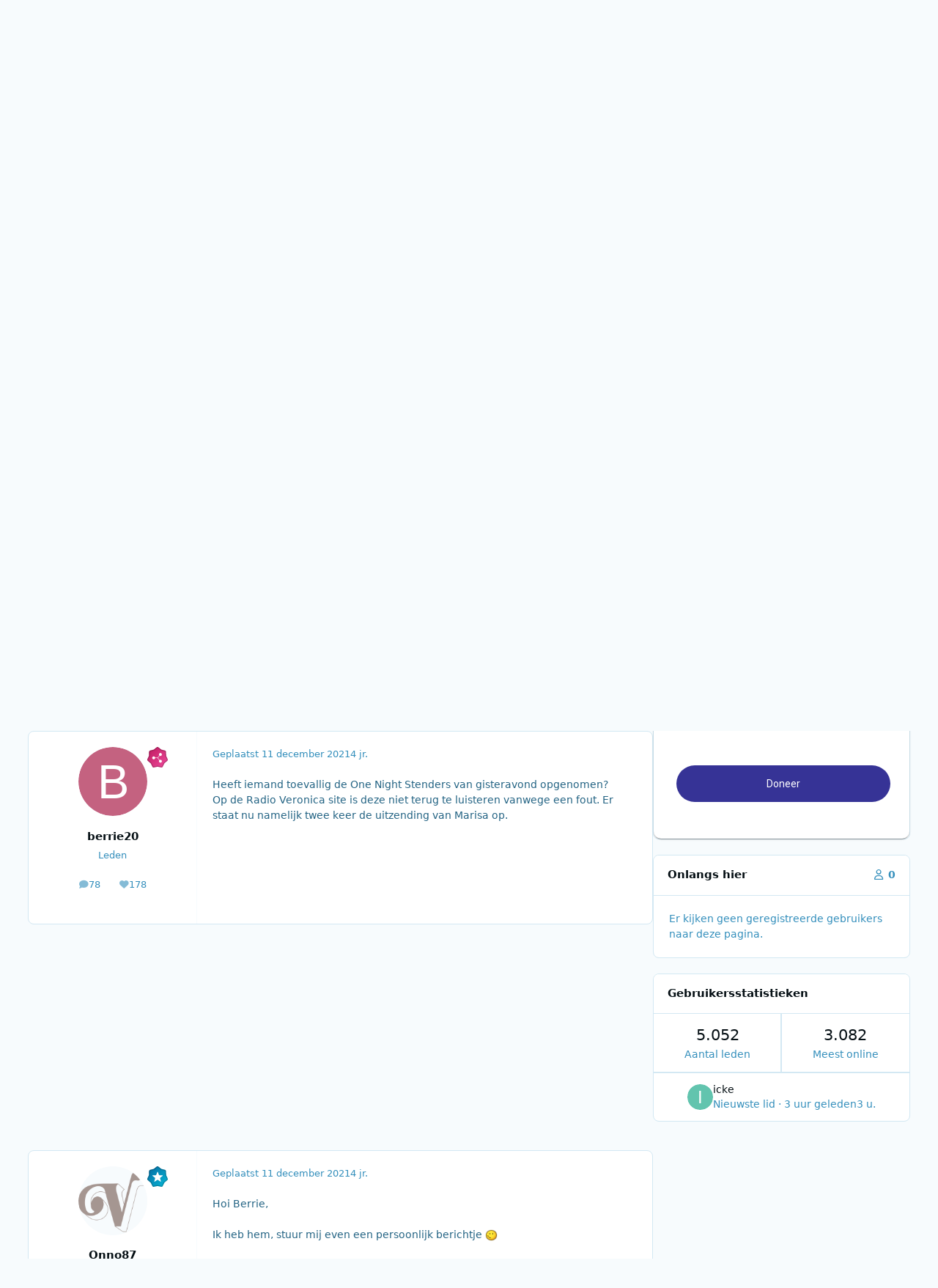

--- FILE ---
content_type: text/html;charset=UTF-8
request_url: https://www.radiotrefpunt.nl/forums/topic/60393-one-night-stenders-10-12-2021/
body_size: 26558
content:
<!DOCTYPE html>
<html lang="nl-NL" dir="ltr" 

data-ips-path="/forums/topic/60393-one-night-stenders-10-12-2021/"
data-ips-scheme='system'
data-ips-scheme-active='system'
data-ips-scheme-default='system'
data-ips-theme="9"
data-ips-scheme-toggle="true"


    data-ips-guest


data-ips-theme-setting-change-scheme='1'
data-ips-theme-setting-link-panels='1'
data-ips-theme-setting-nav-bar-icons='0'
data-ips-theme-setting-mobile-icons-location='footer'
data-ips-theme-setting-mobile-footer-labels='1'
data-ips-theme-setting-sticky-sidebar='1'
data-ips-theme-setting-flip-sidebar='0'

data-ips-layout='default'


	data-ips-setting-compact-richtext


>
	<head data-ips-hook="head">
		<meta charset="utf-8">
		<title data-ips-hook="title">One Night Stenders 10-12-2021 - Nederland - Radiotrefpunt</title>
		
		
		
		

	
	<script>(() => document.documentElement.setAttribute('data-ips-scheme', (window.matchMedia('(prefers-color-scheme:dark)').matches) ? 'dark':'light'))();</script>

		


	<script>
		(() => {
			function getCookie(n) {
				let v = `; ${document.cookie}`, parts = v.split(`; ${n}=`);
				if (parts.length === 2) return parts.pop().split(';').shift();
			}
			
			const s = getCookie('ips4_scheme_preference');
			if(!s || s === document.documentElement.getAttribute("data-ips-scheme-active")) return;
			if(s === "system"){
				document.documentElement.setAttribute('data-ips-scheme',(window.matchMedia('(prefers-color-scheme:dark)').matches)?'dark':'light');
			} else {
				document.documentElement.setAttribute("data-ips-scheme",s);
			}
			document.documentElement.setAttribute("data-ips-scheme-active",s);
		})();
	</script>

		
			<script>
  (function(i,s,o,g,r,a,m){i['GoogleAnalyticsObject']=r;i[r]=i[r]||function(){
  (i[r].q=i[r].q||[]).push(arguments)},i[r].l=1*new Date();a=s.createElement(o),
  m=s.getElementsByTagName(o)[0];a.async=1;a.src=g;m.parentNode.insertBefore(a,m)
  })(window,document,'script','//www.google-analytics.com/analytics.js','ga');

  ga('create', 'UA-36947754-1', 'auto');
  ga('send', 'pageview');

</script>

<!-- Google tag (gtag.js) -->
<script async src="https://www.googletagmanager.com/gtag/js?id=G-MX3FEN8SH0"></script>
<script>
  window.dataLayer = window.dataLayer || [];
  function gtag(){dataLayer.push(arguments);}
  gtag('js', new Date());

  gtag('config', 'G-MX3FEN8SH0');
</script>

<script async src="https://pagead2.googlesyndication.com/pagead/js/adsbygoogle.js?client=ca-pub-9723271686619427"
     crossorigin="anonymous"></script>

     
<!-- grow by Mediavine -->
<!--<script data-grow-initializer="">!(function(){window.growMe||((window.growMe=function(e){window.growMe._.push(e);}),(window.growMe._=[]));var e=document.createElement("script");(e.type="text/javascript"),(e.src="https://faves.grow.me/main.js"),(e.defer=!0),e.setAttribute("data-grow-faves-site-id","U2l0ZTozMmM4YTIzNC0wNDNkLTQ3MjQtYjI4ZS0zNjFiMjM4NTE0ZmE=");var t=document.getElementsByTagName("script")[0];t.parentNode.insertBefore(e,t);})();</script>
<script type="text/javascript" async="async" data-noptimize="1" data-cfasync="false" src="//scripts.scriptwrapper.com/tags/32c8a234-043d-4724-b28e-361b238514fa.js"></script>-->
		
		
		
		
		


	<!--!Font Awesome Free 6 by @fontawesome - https://fontawesome.com License - https://fontawesome.com/license/free Copyright 2024 Fonticons, Inc.-->
	<link rel='stylesheet' href='//www.radiotrefpunt.nl/applications/core/interface/static/fontawesome/css/all.min.css?v=6.7.2'>



	<link rel='stylesheet' href='//www.radiotrefpunt.nl/static/css/core_global_framework_framework.css?v=05ec7d95151766575591'>

	<link rel='stylesheet' href='//www.radiotrefpunt.nl/static/css/core_global_flags.css?v=05ec7d95151766575591'>

	<link rel='stylesheet' href='//www.radiotrefpunt.nl/static/css/core_front_core.css?v=05ec7d95151766575591'>

	<link rel='stylesheet' href='//www.radiotrefpunt.nl/static/css/forums_front_forums.css?v=05ec7d95151766575591'>

	<link rel='stylesheet' href='//www.radiotrefpunt.nl/static/css/forums_front_topics.css?v=05ec7d95151766575591'>


<!-- Content Config CSS Properties -->
<style id="contentOptionsCSS">
    :root {
        --i-embed-max-width: 500px;
        --i-embed-default-width: 500px;
        --i-embed-media-max-width: 100%;
    }
</style>



	
	
	<style id="themeVariables">
		
			:root{

--light__i-primary: hsl(346 100% 40%);
--light__i-primary-relative-l: 25;
--light__i-base-c: 57;
--light__i-base-h: 240;
--light__i-headerPrimary--ba-co: var(--i-base_1);
--light__i-headerPrimary--co: var(--i-base-contrast_4);
--set__logo-light: url('https://www.radiotrefpunt.nl/uploads/monthly_2025_03/1128089387_radiotrefpuntzwart-lichtblauw_ae7c56.png');
--set__mobile-logo-light: url('https://www.radiotrefpunt.nl/uploads/monthly_2025_03/1983612224_radiotrefpuntzwart-lichtblauw_793a1f.png');
--set__logo-dark: url('https://www.radiotrefpunt.nl/uploads/monthly_2025_03/326593890_radiotrefpuntwit_efc44d.png');
--set__mobile-logo-dark: url('https://www.radiotrefpunt.nl/uploads/monthly_2025_03/287531021_radiotrefpuntwit_2877d4.png');

}
		
	</style>

	
		<style id="themeCustomCSS">
			
		</style>
	

	


		



	<meta name="viewport" content="width=device-width, initial-scale=1, viewport-fit=cover">
	<meta name="apple-mobile-web-app-status-bar-style" content="black-translucent">
	
	
		
		
			<meta property="og:image" content="https://www.radiotrefpunt.nl/uploads/monthly_2025_01/waveformblauw.png.6a36f7bd7a79e8d05b51950fb30261b0.png">
		
	
	
		<meta name="twitter:card" content="summary_large_image">
	
	
		
			<meta name="twitter:site" content="@radiotrefpuntnl">
		
	
	
		
			
				
					<meta property="og:title" content="One Night Stenders 10-12-2021">
				
			
		
	
		
			
				
					<meta property="og:type" content="website">
				
			
		
	
		
			
				
					<meta property="og:url" content="https://www.radiotrefpunt.nl/forums/topic/60393-one-night-stenders-10-12-2021/">
				
			
		
	
		
			
				
					<meta name="description" content="Heeft iemand toevallig de One Night Stenders van gisteravond opgenomen? Op de Radio Veronica site is deze niet terug te luisteren vanwege een fout. Er staat nu namelijk twee keer de uitzending van Marisa op.">
				
			
		
	
		
			
				
					<meta property="og:description" content="Heeft iemand toevallig de One Night Stenders van gisteravond opgenomen? Op de Radio Veronica site is deze niet terug te luisteren vanwege een fout. Er staat nu namelijk twee keer de uitzending van Marisa op.">
				
			
		
	
		
			
				
					<meta property="og:updated_time" content="2021-12-11T09:29:03Z">
				
			
		
	
		
			
				
					<meta property="og:site_name" content="Radiotrefpunt">
				
			
		
	
		
			
				
					<meta property="og:locale" content="nl_NL">
				
			
		
	
	
		
			<link rel="canonical" href="https://www.radiotrefpunt.nl/forums/topic/60393-one-night-stenders-10-12-2021/">
		
	
	
	
	
	
	<link rel="manifest" href="https://www.radiotrefpunt.nl/manifest.webmanifest/">
	
	

	
	
		
	
		
	
		
	
		
	
		
	
		
	
		
	
		
	
		
	
		
	
		
	
		
	
		
	
		
	
		
	
		
	
		
	
		
	
		
	
		
	
		
	
		
	
		
	
		
			<link rel="apple-touch-icon" href="https://www.radiotrefpunt.nl/uploads/monthly_2020_09/apple-touch-icon-180x180.png?v=1710335993">
		
	

	
	


		

	
	<link rel='icon' href='https://www.radiotrefpunt.nl/uploads/monthly_2025_01/764580817_waveformblauw.png' type="image/png">

	</head>
	<body data-ips-hook="body" class="ipsApp ipsApp_front " data-contentClass="IPS\forums\Topic" data-controller="core.front.core.app" data-pageApp="forums" data-pageLocation="front" data-pageModule="forums" data-pageController="topic" data-id="60393" >
		<a href="#ipsLayout__main" class="ipsSkipToContent">Spring naar bijdragen</a>
		
		
		

<i-pull-to-refresh aria-hidden="true">
	<div class="iPullToRefresh"></div>
</i-pull-to-refresh>
		


	<i-pwa-install id="ipsPwaInstall">
		
		
			
		
			
		
			
		
			
		
			
		
			
		
			
		
			
		
			
		
			
		
			
		
			
		
			
		
			
		
			
		
			
		
			
		
			
		
			
		
			
		
			
		
			
		
			
		
			
				<img src="https://www.radiotrefpunt.nl/uploads/monthly_2020_09/apple-touch-icon-180x180.png" alt="" width="180" height="180" class="iPwaInstall__icon">
			
		
		<div class="iPwaInstall__content">
			<div class="iPwaInstall__title">Bekijk in de app</div>
			<p class="iPwaInstall__desc">Een betere manier om te browsen. <strong>Ontdek meer</strong>.</p>
		</div>
		<button type="button" class="iPwaInstall__learnMore" popovertarget="iPwaInstall__learnPopover">Ontdek meer</button>
		<button type="button" class="iPwaInstall__dismiss" id="iPwaInstall__dismiss"><span aria-hidden="true">&times;</span><span class="ipsInvisible">Sluiten</span></button>
	</i-pwa-install>
	
	<i-card popover id="iPwaInstall__learnPopover">
		<button class="iCardDismiss" type="button" tabindex="-1" popovertarget="iPwaInstall__learnPopover" popovertargetaction="hide">Close</button>
		<div class="iCard">
			<div class="iCard__content iPwaInstallPopover">
				<div class="i-flex i-gap_2">
					
						
					
						
					
						
					
						
					
						
					
						
					
						
					
						
					
						
					
						
					
						
					
						
					
						
					
						
					
						
					
						
					
						
					
						
					
						
					
						
					
						
					
						
					
						
					
						
							<img src="https://www.radiotrefpunt.nl/uploads/monthly_2020_09/apple-touch-icon-180x180.png" alt="" width="180" height="180" class="iPwaInstallPopover__icon">
						
					
					<div class="i-flex_11 i-align-self_center">
						<div class="i-font-weight_700 i-color_hard">Radiotrefpunt</div>
						<p>Een app op volledig scherm op je startscherm, met pushmeldingen, badges en meer.</p>
					</div>
				</div>

				<div class="iPwaInstallPopover__ios">
					<div class="iPwaInstallPopover__title">
						<svg xmlns="http://www.w3.org/2000/svg" viewBox="0 0 384 512"><path d="M318.7 268.7c-.2-36.7 16.4-64.4 50-84.8-18.8-26.9-47.2-41.7-84.7-44.6-35.5-2.8-74.3 20.7-88.5 20.7-15 0-49.4-19.7-76.4-19.7C63.3 141.2 4 184.8 4 273.5q0 39.3 14.4 81.2c12.8 36.7 59 126.7 107.2 125.2 25.2-.6 43-17.9 75.8-17.9 31.8 0 48.3 17.9 76.4 17.9 48.6-.7 90.4-82.5 102.6-119.3-65.2-30.7-61.7-90-61.7-91.9zm-56.6-164.2c27.3-32.4 24.8-61.9 24-72.5-24.1 1.4-52 16.4-67.9 34.9-17.5 19.8-27.8 44.3-25.6 71.9 26.1 2 49.9-11.4 69.5-34.3z"/></svg>
						<span>Zo installeer je deze app op iOS en iPadOS</span>
					</div>
					<ol class="ipsList ipsList--bullets i-color_soft i-margin-top_2">
						<li>Tik op het <svg xmlns='http://www.w3.org/2000/svg' viewBox='0 0 416 550.4' class='iPwaInstallPopover__svg'><path d='M292.8 129.6 208 44.8l-84.8 84.8-22.4-22.4L208 0l107.2 107.2-22.4 22.4Z'/><path d='M192 22.4h32v336h-32v-336Z'/><path d='M368 550.4H48c-27.2 0-48-20.8-48-48v-288c0-27.2 20.8-48 48-48h112v32H48c-9.6 0-16 6.4-16 16v288c0 9.6 6.4 16 16 16h320c9.6 0 16-6.4 16-16v-288c0-9.6-6.4-16-16-16H256v-32h112c27.2 0 48 20.8 48 48v288c0 27.2-20.8 48-48 48Z'/></svg> deelpictogram in Safari</li>
						<li>Scroll door het menu en tik op <strong>Toevoegen aan beginscherm</strong>.</li>
						<li>Tik rechtsboven op <strong>Toevoegen</strong>.</li>
					</ol>
				</div>
				<div class="iPwaInstallPopover__android">
					<div class="iPwaInstallPopover__title">
						<svg xmlns="http://www.w3.org/2000/svg" viewBox="0 0 576 512"><path d="M420.6 301.9a24 24 0 1 1 24-24 24 24 0 0 1 -24 24m-265.1 0a24 24 0 1 1 24-24 24 24 0 0 1 -24 24m273.7-144.5 47.9-83a10 10 0 1 0 -17.3-10h0l-48.5 84.1a301.3 301.3 0 0 0 -246.6 0L116.2 64.5a10 10 0 1 0 -17.3 10h0l47.9 83C64.5 202.2 8.2 285.6 0 384H576c-8.2-98.5-64.5-181.8-146.9-226.6"/></svg>
						<span>Zo installeer je deze app op Android</span>
					</div>
					<ol class="ipsList ipsList--bullets i-color_soft i-margin-top_2">
						<li>Tik op het menu met drie puntjes (⋮) in de rechterbovenhoek van de browser.</li>
						<li>Tik op <strong>Toevoegen aan startscherm</strong> of <strong>App installeren</strong>.</li>
						<li>Bevestig door op <strong>Installeren</strong> te tikken.</li>
					</ol>
				</div>
			</div>
		</div>
	</i-card>

		
		<div class="ipsLayout" id="ipsLayout" data-ips-hook="layout">
			
			<div class="ipsLayout__app" data-ips-hook="app">
				
				<div data-ips-hook="mobileHeader" class="ipsMobileHeader ipsResponsive_header--mobile">
					
<a href="https://www.radiotrefpunt.nl/" data-ips-hook="logo" class="ipsLogo ipsLogo--mobile" accesskey="1">
	
		

    
    
    
    <picture class='ipsLogo__image ipsLogo__image--light'>
        <source srcset="[data-uri]" media="(min-width: 980px)">
        <img src="https://www.radiotrefpunt.nl/uploads/monthly_2025_03/1041831476_radiotrefpuntzwart-lichtblauw_d40f9b.png" width="2563" height="531" alt='Radiotrefpunt' data-ips-theme-image='mobile-logo-light'>
    </picture>

		

    
    
    
    <picture class='ipsLogo__image ipsLogo__image--dark'>
        <source srcset="[data-uri]" media="(min-width: 980px)">
        <img src="https://www.radiotrefpunt.nl/uploads/monthly_2025_03/1908454287_radiotrefpuntwit_179687.png" width="2563" height="531" alt='Radiotrefpunt' data-ips-theme-image='mobile-logo-dark'>
    </picture>

	
  	<div class="ipsLogo__text">
		<span class="ipsLogo__name" data-ips-theme-text="set__i-logo-text">Radiotrefpunt</span>
		
			<span class="ipsLogo__slogan" data-ips-theme-text="set__i-logo-slogan"></span>
		
	</div>
</a>
					
<ul data-ips-hook="mobileNavHeader" class="ipsMobileNavIcons ipsResponsive_header--mobile">
	
		<li data-el="guest">
			<button type="button" class="ipsMobileNavIcons__button ipsMobileNavIcons__button--primary" aria-controls="ipsOffCanvas--guest" aria-expanded="false" data-ipscontrols>
				<span>Aanmelden</span>
			</button>
		</li>
	
	
	
		
	
    
	
	
</ul>
				</div>
				
				


				
					
<nav class="ipsBreadcrumb ipsBreadcrumb--mobile ipsResponsive_header--mobile" aria-label="Breadcrumbs" >
	<ol itemscope itemtype="https://schema.org/BreadcrumbList" class="ipsBreadcrumb__list">
		<li itemprop="itemListElement" itemscope itemtype="https://schema.org/ListItem">
			<a title="Start" href="https://www.radiotrefpunt.nl/" itemprop="item">
				<i class="fa-solid fa-house-chimney"></i> <span itemprop="name">Start</span>
			</a>
			<meta itemprop="position" content="1">
		</li>
		
		
		
			
				<li itemprop="itemListElement" itemscope itemtype="https://schema.org/ListItem">
					<a href="https://www.radiotrefpunt.nl/forums/" itemprop="item">
						<span itemprop="name">Forums </span>
					</a>
					<meta itemprop="position" content="2">
				</li>
			
			
		
			
				<li itemprop="itemListElement" itemscope itemtype="https://schema.org/ListItem">
					<a href="https://www.radiotrefpunt.nl/forums/forum/96-radioforum/" itemprop="item">
						<span itemprop="name">Radioforum </span>
					</a>
					<meta itemprop="position" content="3">
				</li>
			
			
		
			
				<li itemprop="itemListElement" itemscope itemtype="https://schema.org/ListItem">
					<a href="https://www.radiotrefpunt.nl/forums/forum/97-nederland/" itemprop="item">
						<span itemprop="name">Nederland </span>
					</a>
					<meta itemprop="position" content="4">
				</li>
			
			
		
			
				<li aria-current="location" itemprop="itemListElement" itemscope itemtype="https://schema.org/ListItem">
					<span itemprop="name">One Night Stenders 10-12-2021</span>
					<meta itemprop="position" content="5">
				</li>
			
			
		
	</ol>
	<ul class="ipsBreadcrumb__feed" data-ips-hook="feed">
		
		<li >
			<a data-action="defaultStream" href="https://www.radiotrefpunt.nl/discover/unread/" ><i class="fa-regular fa-file-lines"></i> <span data-role="defaultStreamName">Ongelezen bijdragen</span></a>
		</li>
	</ul>
</nav>
				
				
					<header data-ips-hook="header" class="ipsHeader ipsResponsive_header--desktop">
						
						
							<div data-ips-hook="primaryHeader" class="ipsHeader__primary" >
								<div class="ipsWidth ipsHeader__align">
									<div data-ips-header-position="4" class="ipsHeader__start">


	
		<div data-ips-header-content='logo'>
			<!-- logo -->
			
				
<a href="https://www.radiotrefpunt.nl/" data-ips-hook="logo" class="ipsLogo ipsLogo--desktop" accesskey="1">
	
		

    
    
    
    <picture class='ipsLogo__image ipsLogo__image--light'>
        <source srcset="[data-uri]" media="(max-width: 979px)">
        <img src="https://www.radiotrefpunt.nl/uploads/monthly_2025_03/1548705123_radiotrefpuntzwart-lichtblauw_32c182.png" width="2563" height="531" alt='Radiotrefpunt' data-ips-theme-image='logo-light'>
    </picture>

		

    
    
    
    <picture class='ipsLogo__image ipsLogo__image--dark'>
        <source srcset="[data-uri]" media="(max-width: 979px)">
        <img src="https://www.radiotrefpunt.nl/uploads/monthly_2025_03/607521516_radiotrefpuntwit_a051a4.png" width="2563" height="531" alt='Radiotrefpunt' data-ips-theme-image='logo-dark'>
    </picture>

	
  	<div class="ipsLogo__text">
		<span class="ipsLogo__name" data-ips-theme-text="set__i-logo-text">Radiotrefpunt</span>
		
			<span class="ipsLogo__slogan" data-ips-theme-text="set__i-logo-slogan"></span>
		
	</div>
</a>
			
			
			    
			    
			    
			    
			
		</div>
	

	

	

	

	
</div>
									<div data-ips-header-position="5" class="ipsHeader__center">


	

	
		<div data-ips-header-content='navigation'>
			<!-- navigation -->
			
			
			    
				    


<nav data-ips-hook="navBar" class="ipsNav" aria-label="Primary">
	<i-navigation-menu>
		<ul class="ipsNavBar" data-role="menu">
			


	
		
		
		
		<li  data-id="2"  data-navApp="core" data-navExt="Menu" >
			
			
				
					<button aria-expanded="false" aria-controls="elNavSecondary_2" data-ipscontrols type="button">
						<span class="ipsNavBar__icon" aria-hidden="true">
							
								<i class="fa-solid" style="--icon:'\f1c5'"></i>
							
						</span>
						<span class="ipsNavBar__text">
							<span class="ipsNavBar__label">Activiteit</span>
							<i class="fa-solid fa-angle-down"></i>
						</span>
					</button>
					
						<ul class='ipsNav__dropdown' id='elNavSecondary_2' data-ips-hidden-light-dismiss hidden>
							


	
		
		
		
		<li  data-id="3"  data-navApp="core" data-navExt="AllActivity" >
			
			
				
					<a href="https://www.radiotrefpunt.nl/discover/"  data-navItem-id="3" >
						<span class="ipsNavBar__icon" aria-hidden="true">
							
								<i class="fa-solid" style="--icon:'\f0ca'"></i>
							
						</span>
						<span class="ipsNavBar__text">
							<span class="ipsNavBar__label">Alle activiteit</span>
						</span>
					</a>
				
			
		</li>
	

	
		
		
		
		<li  data-id="273"  data-navApp="core" data-navExt="YourActivityStreams" >
			
			
				<button aria-expanded="false" aria-controls="elNavSecondary_273" data-ipscontrols type="button">
					<span class="ipsNavBar__icon" aria-hidden="true">
						
							<i class="fa-solid" style="--icon:'\f0ae'"></i>
						
					</span>
					<span class="ipsNavBar__text">
						<span class="ipsNavBar__label">Mijn tijdlijn activiteit</span>
						<i class="fa-solid fa-angle-down"></i>
					</span>
				</button>
				
					<ul class='ipsNav__dropdown' id='elNavSecondary_273'  hidden>
						

	
		
			<li data-streamid='1'>
				<a href='https://www.radiotrefpunt.nl/discover/unread/' >
					<span class="ipsNavBar__icon" aria-hidden="true">
						
							<i class="fa-solid" style="--icon:'\f1ea'"></i>
						
					</span>
					<span class="ipsNavBar__text">
						<span class="ipsNavBar__label">Ongelezen bijdragen</span>
					</span>
				</a>
			</li>
		
	

					</ul>
				
			
		</li>
	

	
		
		
		
		<li  data-id="274"  data-navApp="core" data-navExt="CustomItem" >
			
			
				
					<a href="https://www.radiotrefpunt.nl/discover/38/"  data-navItem-id="274" >
						<span class="ipsNavBar__icon" aria-hidden="true">
							
								<i class="fa-solid" style="--icon:'\f1c5'"></i>
							
						</span>
						<span class="ipsNavBar__text">
							<span class="ipsNavBar__label">Laatste berichten</span>
						</span>
					</a>
				
			
		</li>
	

	
		
		
		
		<li  data-id="5"  data-navApp="core" data-navExt="YourActivityStreamsItem" data-streamid='5'>
			
			
				
					<a href="https://www.radiotrefpunt.nl/discover/unread/"  data-navItem-id="5" >
						<span class="ipsNavBar__icon" aria-hidden="true">
							
								<i class="fa-solid" style="--icon:'\f1ea'"></i>
							
						</span>
						<span class="ipsNavBar__text">
							<span class="ipsNavBar__label">Ongelezen bijdragen</span>
						</span>
					</a>
				
			
		</li>
	

	
		
		
		
		<li  data-id="6"  data-navApp="core" data-navExt="YourActivityStreamsItem" data-streamid='6'>
			
			
				
					<a href="https://www.radiotrefpunt.nl/discover/content-started/"  data-navItem-id="6" >
						<span class="ipsNavBar__icon" aria-hidden="true">
							
								<i class="fa-solid" style="--icon:'\f2bd'"></i>
							
						</span>
						<span class="ipsNavBar__text">
							<span class="ipsNavBar__label">Inhoud die ik ben gestart</span>
						</span>
					</a>
				
			
		</li>
	

	
		
		
		
		<li  data-id="7"  data-navApp="core" data-navExt="Search" >
			
			
				
					<a href="https://www.radiotrefpunt.nl/search/"  data-navItem-id="7" >
						<span class="ipsNavBar__icon" aria-hidden="true">
							
								<i class="fa-solid" style="--icon:'\f002'"></i>
							
						</span>
						<span class="ipsNavBar__text">
							<span class="ipsNavBar__label">Zoeken</span>
						</span>
					</a>
				
			
		</li>
	

	
		
		
		
		<li  data-id="14"  data-navApp="core" data-navExt="OnlineUsers" >
			
			
				
					<a href="https://www.radiotrefpunt.nl/online/"  data-navItem-id="14" >
						<span class="ipsNavBar__icon" aria-hidden="true">
							
								<i class="fa-solid" style="--icon:'\f017'"></i>
							
						</span>
						<span class="ipsNavBar__text">
							<span class="ipsNavBar__label">Gebruikers online</span>
						</span>
					</a>
				
			
		</li>
	

	

						</ul>
					
				
			
		</li>
	

	
		
		
		
		<li  data-id="315"  data-navApp="blog" data-navExt="Blogs" >
			
			
				
					<a href="https://www.radiotrefpunt.nl"  data-navItem-id="315" >
						<span class="ipsNavBar__icon" aria-hidden="true">
							
								<i class="fa-solid" style="--icon:'\f044'"></i>
							
						</span>
						<span class="ipsNavBar__text">
							<span class="ipsNavBar__label">Blogs</span>
						</span>
					</a>
				
			
		</li>
	

	
		
		
			
		
		
		<li  data-id="268" data-active data-navApp="forums" data-navExt="Forums" >
			
			
				
					<a href="https://www.radiotrefpunt.nl/forums/"  data-navItem-id="268" aria-current="page">
						<span class="ipsNavBar__icon" aria-hidden="true">
							
								<i class="fa-solid" style="--icon:'\f075'"></i>
							
						</span>
						<span class="ipsNavBar__text">
							<span class="ipsNavBar__label">Forums</span>
						</span>
					</a>
				
			
		</li>
	

	
		
		
		
		<li  data-id="413"  data-navApp="core" data-navExt="CustomItem" >
			
			
				
					<a href="https://www.radiotrefpunt.nl/blog/1-column/"  data-navItem-id="413" >
						<span class="ipsNavBar__icon" aria-hidden="true">
							
								<i class="fa-solid" style="--icon:'\f1c5'"></i>
							
						</span>
						<span class="ipsNavBar__text">
							<span class="ipsNavBar__label">Columns</span>
						</span>
					</a>
				
			
		</li>
	

	
		
		
		
		<li  data-id="397"  data-navApp="core" data-navExt="CustomItem" >
			
			
				
					<a href="https://www.radiotrefpunt.nl/blog/4-column/"  data-navItem-id="397" >
						<span class="ipsNavBar__icon" aria-hidden="true">
							
								<i class="fa-solid" style="--icon:'\f1c5'"></i>
							
						</span>
						<span class="ipsNavBar__text">
							<span class="ipsNavBar__label">Dossier</span>
						</span>
					</a>
				
			
		</li>
	

	
		
		
		
		<li  data-id="258"  data-navApp="gallery" data-navExt="Gallery" >
			
			
				
					<a href="https://www.radiotrefpunt.nl/gallery/"  data-navItem-id="258" >
						<span class="ipsNavBar__icon" aria-hidden="true">
							
								<i class="fa-solid" style="--icon:'\f87c'"></i>
							
						</span>
						<span class="ipsNavBar__text">
							<span class="ipsNavBar__label">Fotoalbum</span>
						</span>
					</a>
				
			
		</li>
	

	

			<li data-role="moreLi" hidden>
				<button aria-expanded="false" aria-controls="nav__more" data-ipscontrols type="button">
					<span class="ipsNavBar__icon" aria-hidden="true">
						<i class="fa-solid fa-bars"></i>
					</span>
					<span class="ipsNavBar__text">
						<span class="ipsNavBar__label">Meer</span>
						<i class="fa-solid fa-angle-down"></i>
					</span>
				</button>
				<ul class="ipsNav__dropdown" id="nav__more" data-role="moreMenu" data-ips-hidden-light-dismiss hidden></ul>
			</li>
		</ul>
		<div class="ipsNavPriority js-ipsNavPriority" aria-hidden="true">
			<ul class="ipsNavBar" data-role="clone">
				<li data-role="moreLiClone">
					<button aria-expanded="false" aria-controls="nav__more" data-ipscontrols type="button">
						<span class="ipsNavBar__icon" aria-hidden="true">
							<i class="fa-solid fa-bars"></i>
						</span>
						<span class="ipsNavBar__text">
							<span class="ipsNavBar__label">Meer</span>
							<i class="fa-solid fa-angle-down"></i>
						</span>
					</button>
				</li>
				


	
		
		
		
		<li  data-id="2"  data-navApp="core" data-navExt="Menu" >
			
			
				
					<button aria-expanded="false" aria-controls="elNavSecondary_2" data-ipscontrols type="button">
						<span class="ipsNavBar__icon" aria-hidden="true">
							
								<i class="fa-solid" style="--icon:'\f1c5'"></i>
							
						</span>
						<span class="ipsNavBar__text">
							<span class="ipsNavBar__label">Activiteit</span>
							<i class="fa-solid fa-angle-down"></i>
						</span>
					</button>
					
				
			
		</li>
	

	
		
		
		
		<li  data-id="315"  data-navApp="blog" data-navExt="Blogs" >
			
			
				
					<a href="https://www.radiotrefpunt.nl"  data-navItem-id="315" >
						<span class="ipsNavBar__icon" aria-hidden="true">
							
								<i class="fa-solid" style="--icon:'\f044'"></i>
							
						</span>
						<span class="ipsNavBar__text">
							<span class="ipsNavBar__label">Blogs</span>
						</span>
					</a>
				
			
		</li>
	

	
		
		
			
		
		
		<li  data-id="268" data-active data-navApp="forums" data-navExt="Forums" >
			
			
				
					<a href="https://www.radiotrefpunt.nl/forums/"  data-navItem-id="268" aria-current="page">
						<span class="ipsNavBar__icon" aria-hidden="true">
							
								<i class="fa-solid" style="--icon:'\f075'"></i>
							
						</span>
						<span class="ipsNavBar__text">
							<span class="ipsNavBar__label">Forums</span>
						</span>
					</a>
				
			
		</li>
	

	
		
		
		
		<li  data-id="413"  data-navApp="core" data-navExt="CustomItem" >
			
			
				
					<a href="https://www.radiotrefpunt.nl/blog/1-column/"  data-navItem-id="413" >
						<span class="ipsNavBar__icon" aria-hidden="true">
							
								<i class="fa-solid" style="--icon:'\f1c5'"></i>
							
						</span>
						<span class="ipsNavBar__text">
							<span class="ipsNavBar__label">Columns</span>
						</span>
					</a>
				
			
		</li>
	

	
		
		
		
		<li  data-id="397"  data-navApp="core" data-navExt="CustomItem" >
			
			
				
					<a href="https://www.radiotrefpunt.nl/blog/4-column/"  data-navItem-id="397" >
						<span class="ipsNavBar__icon" aria-hidden="true">
							
								<i class="fa-solid" style="--icon:'\f1c5'"></i>
							
						</span>
						<span class="ipsNavBar__text">
							<span class="ipsNavBar__label">Dossier</span>
						</span>
					</a>
				
			
		</li>
	

	
		
		
		
		<li  data-id="258"  data-navApp="gallery" data-navExt="Gallery" >
			
			
				
					<a href="https://www.radiotrefpunt.nl/gallery/"  data-navItem-id="258" >
						<span class="ipsNavBar__icon" aria-hidden="true">
							
								<i class="fa-solid" style="--icon:'\f87c'"></i>
							
						</span>
						<span class="ipsNavBar__text">
							<span class="ipsNavBar__label">Fotoalbum</span>
						</span>
					</a>
				
			
		</li>
	

	

			</ul>
		</div>
	</i-navigation-menu>
</nav>
			    
			    
			    
			    
			
		</div>
	

	

	

	
</div>
									<div data-ips-header-position="6" class="ipsHeader__end">


	

	

	
		<div data-ips-header-content='user'>
			<!-- user -->
			
			
			    
			    
				    

	<ul id="elUserNav" data-ips-hook="userBarGuest" class="ipsUserNav ipsUserNav--guest">
        
		
        
        
        
            
            <li id="elSignInLink" data-el="sign-in">
                <button type="button" id="elUserSignIn" popovertarget="elUserSignIn_menu" class="ipsUserNav__link">
                	<i class="fa-solid fa-circle-user"></i>
                	<span class="ipsUserNav__text">Geregistreerde gebruiker? Aanmelden</span>
                </button>                
                
<i-dropdown popover id="elUserSignIn_menu">
	<div class="iDropdown">
		<form accept-charset='utf-8' method='post' action='https://www.radiotrefpunt.nl/login/'>
			<input type="hidden" name="csrfKey" value="240634e23d5c135af8dbab0fb7368c47">
			<input type="hidden" name="ref" value="aHR0cHM6Ly93d3cucmFkaW90cmVmcHVudC5ubC9mb3J1bXMvdG9waWMvNjAzOTMtb25lLW5pZ2h0LXN0ZW5kZXJzLTEwLTEyLTIwMjEv">
			<div data-role="loginForm">
				
				
				
					<div class='ipsColumns ipsColumns--lines'>
						<div class='ipsColumns__primary' id='elUserSignIn_internal'>
							
<div class="">
	<h4 class="ipsTitle ipsTitle--h3 i-padding_2 i-padding-bottom_0 i-color_hard">Aanmelden</h4>
	<ul class='ipsForm ipsForm--vertical ipsForm--login-popup'>
		<li class="ipsFieldRow ipsFieldRow--noLabel ipsFieldRow--fullWidth">
			<label class="ipsFieldRow__label" for="login_popup_email">E-mailadres</label>
			<div class="ipsFieldRow__content">
                <input type="email" class='ipsInput ipsInput--text' placeholder="E-mailadres" name="auth" autocomplete="email" id='login_popup_email'>
			</div>
		</li>
		<li class="ipsFieldRow ipsFieldRow--noLabel ipsFieldRow--fullWidth">
			<label class="ipsFieldRow__label" for="login_popup_password">Wachtwoord</label>
			<div class="ipsFieldRow__content">
				<input type="password" class='ipsInput ipsInput--text' placeholder="Wachtwoord" name="password" autocomplete="current-password" id='login_popup_password'>
			</div>
		</li>
		<li class="ipsFieldRow ipsFieldRow--checkbox">
			<input type="checkbox" name="remember_me" id="remember_me_checkbox_popup" value="1" checked class="ipsInput ipsInput--toggle">
			<div class="ipsFieldRow__content">
				<label class="ipsFieldRow__label" for="remember_me_checkbox_popup">Aangemeld blijven</label>
				<div class="ipsFieldRow__desc">Niet aanbevolen op publieke computers</div>
			</div>
		</li>
		<li class="ipsSubmitRow">
			<button type="submit" name="_processLogin" value="usernamepassword" class="ipsButton ipsButton--primary i-width_100p">Aanmelden</button>
			
				<p class="i-color_soft i-link-color_inherit i-font-weight_500 i-font-size_-1 i-margin-top_2">
					
						<a href='https://www.radiotrefpunt.nl/lostpassword/' data-ipsDialog data-ipsDialog-title='Wachtwoord vergeten?'>
					
					Wachtwoord vergeten?</a>
				</p>
			
		</li>
	</ul>
</div>
						</div>
						<div class='ipsColumns__secondary i-basis_280'>
							<div id='elUserSignIn_external'>
								<p class='ipsTitle ipsTitle--h3 i-padding_2 i-padding-bottom_0 i-color_soft'>Of aanmelden via een van deze diensten</p>
								<div class='i-grid i-gap_2 i-padding_2'>
									
										<div>
											

<button type="submit" name="_processLogin" value="3" class='ipsSocial ipsSocial--google' style="background-color: #4285F4">
	
		<span class='ipsSocial__icon'>
			
				
					<svg xmlns="http://www.w3.org/2000/svg" viewBox="0 0 488 512"><path d="M488 261.8C488 403.3 391.1 504 248 504 110.8 504 0 393.2 0 256S110.8 8 248 8c66.8 0 123 24.5 166.3 64.9l-67.5 64.9C258.5 52.6 94.3 116.6 94.3 256c0 86.5 69.1 156.6 153.7 156.6 98.2 0 135-70.4 140.8-106.9H248v-85.3h236.1c2.3 12.7 3.9 24.9 3.9 41.4z"/></svg>
				
			
		</span>
		<span class='ipsSocial__text'>Aanmelden met Google</span>
	
</button>
										</div>
									
								</div>
							</div>
						</div>
					</div>
				
			</div>
		</form>
	</div>
</i-dropdown>
            </li>
            
        
		
			<li data-el="sign-up">
				
					<a href="https://www.radiotrefpunt.nl/register/" class="ipsUserNav__link ipsUserNav__link--sign-up" data-ipsdialog data-ipsdialog-size="narrow" data-ipsdialog-title="Registreren"  id="elRegisterButton">
						<i class="fa-solid fa-user-plus"></i>
						<span class="ipsUserNav__text">Registreren</span>
					</a>
				
			</li>
		
		

    <li class='ipsHide' id='elCart_container'></li>

	</ul>

			    
			    
			    
			
		</div>
	

	

	
</div>
								</div>
							</div>
						
						
							<div data-ips-hook="secondaryHeader" class="ipsHeader__secondary" >
								<div class="ipsWidth ipsHeader__align">
									<div data-ips-header-position="7" class="ipsHeader__start">


	

	

	

	
		<div data-ips-header-content='breadcrumb'>
			<!-- breadcrumb -->
			
			
			    
			    
			    
				    
<nav class="ipsBreadcrumb ipsBreadcrumb--top " aria-label="Breadcrumbs" >
	<ol itemscope itemtype="https://schema.org/BreadcrumbList" class="ipsBreadcrumb__list">
		<li itemprop="itemListElement" itemscope itemtype="https://schema.org/ListItem">
			<a title="Start" href="https://www.radiotrefpunt.nl/" itemprop="item">
				<i class="fa-solid fa-house-chimney"></i> <span itemprop="name">Start</span>
			</a>
			<meta itemprop="position" content="1">
		</li>
		
		
		
			
				<li itemprop="itemListElement" itemscope itemtype="https://schema.org/ListItem">
					<a href="https://www.radiotrefpunt.nl/forums/" itemprop="item">
						<span itemprop="name">Forums </span>
					</a>
					<meta itemprop="position" content="2">
				</li>
			
			
		
			
				<li itemprop="itemListElement" itemscope itemtype="https://schema.org/ListItem">
					<a href="https://www.radiotrefpunt.nl/forums/forum/96-radioforum/" itemprop="item">
						<span itemprop="name">Radioforum </span>
					</a>
					<meta itemprop="position" content="3">
				</li>
			
			
		
			
				<li itemprop="itemListElement" itemscope itemtype="https://schema.org/ListItem">
					<a href="https://www.radiotrefpunt.nl/forums/forum/97-nederland/" itemprop="item">
						<span itemprop="name">Nederland </span>
					</a>
					<meta itemprop="position" content="4">
				</li>
			
			
		
			
				<li aria-current="location" itemprop="itemListElement" itemscope itemtype="https://schema.org/ListItem">
					<span itemprop="name">One Night Stenders 10-12-2021</span>
					<meta itemprop="position" content="5">
				</li>
			
			
		
	</ol>
	<ul class="ipsBreadcrumb__feed" data-ips-hook="feed">
		
		<li >
			<a data-action="defaultStream" href="https://www.radiotrefpunt.nl/discover/unread/" ><i class="fa-regular fa-file-lines"></i> <span data-role="defaultStreamName">Ongelezen bijdragen</span></a>
		</li>
	</ul>
</nav>
			    
			    
			
		</div>
	

	
</div>
									<div data-ips-header-position="8" class="ipsHeader__center">


	

	

	

	

	
</div>
									<div data-ips-header-position="9" class="ipsHeader__end">


	

	

	

	

	
		<div data-ips-header-content='search'>
			<!-- search -->
			
			
			    
			    
			    
			    
				    

	<button class='ipsSearchPseudo' popovertarget="ipsSearchDialog" type="button">
		<i class="fa-solid fa-magnifying-glass"></i>
		<span>Zoeken...</span>
	</button>

			    
			
		</div>
	
</div>
								</div>
							</div>
						
					</header>
				
				<main data-ips-hook="main" class="ipsLayout__main" id="ipsLayout__main" tabindex="-1">
					<div class="ipsWidth ipsWidth--main-content">
						<div class="ipsContentWrap">
							
							

							<div class="ipsLayout__columns">
								<section data-ips-hook="primaryColumn" class="ipsLayout__primary-column">
									
										<div class="i-margin-bottom_block" data-ips-ad="global_header">
											<script async src="//pagead2.googlesyndication.com/pagead/js/adsbygoogle.js"></script>
<!-- Zijbalk -->
<ins class="adsbygoogle"
     style="display:block"
     data-ad-client="ca-pub-9723271686619427"
     data-ad-slot="6025529759"
     data-ad-format="auto"></ins>
<script>
(adsbygoogle = window.adsbygoogle || []).push({});
</script>
										</div>
									
									
									
                                    
									

	





    
    

									




<!-- Start #ipsTopicView -->
<div class="ipsBlockSpacer" id="ipsTopicView" data-ips-topic-ui="traditional" data-ips-topic-first-page="true" data-ips-topic-comments="all">




<div class="ipsBox ipsBox--topicHeader ipsPull">
	<header class="ipsPageHeader">
		<div class="ipsPageHeader__row">
			<div data-ips-hook="header" class="ipsPageHeader__primary">
				<div class="ipsPageHeader__title">
					
						<h1 data-ips-hook="title">One Night Stenders 10-12-2021</h1>
					
					<div data-ips-hook="badges" class="ipsBadges">
						
<span class='ipsBadge ipsBadge--icon  ipsBadge--locked ' title='Vergrendeld' data-ipsTooltip>
    <i class="fa fa-solid fa-lock"></i>
</span>
					</div>
				</div>
				
				
			</div>
			
				<ul data-ips-hook="topicHeaderButtons" class="ipsButtons">
					
						<li>


    <button type="button" id="elShareItem_2073338273" popovertarget="elShareItem_2073338273_menu" class='ipsButton ipsButton--share ipsButton--inherit '>
        <i class='fa-solid fa-share-nodes'></i><span class="ipsButton__label">Delen</span>
    </button>
    <i-dropdown popover id="elShareItem_2073338273_menu" data-controller="core.front.core.sharelink">
        <div class="iDropdown">
            <div class='i-padding_2'>
                
                
                <span data-ipsCopy data-ipsCopy-flashmessage>
                    <a href="https://www.radiotrefpunt.nl/forums/topic/60393-one-night-stenders-10-12-2021/" class="ipsPageActions__mainLink" data-role="copyButton" data-clipboard-text="https://www.radiotrefpunt.nl/forums/topic/60393-one-night-stenders-10-12-2021/" data-ipstooltip title='Link naar klembord kopiëren'><i class="fa-regular fa-copy"></i> https://www.radiotrefpunt.nl/forums/topic/60393-one-night-stenders-10-12-2021/</a>
                </span>
                <ul class='ipsList ipsList--inline i-justify-content_center i-gap_1 i-margin-top_2'>
                    
                        <li>
<a href="https://www.linkedin.com/shareArticle?mini=true&amp;url=https%3A%2F%2Fwww.radiotrefpunt.nl%2Fforums%2Ftopic%2F60393-one-night-stenders-10-12-2021%2F&amp;title=One+Night+Stenders+10-12-2021" rel="nofollow noopener" class="ipsShareLink ipsShareLink--linkedin" target="_blank" data-role="shareLink" title='Deel via LinkedIn' data-ipsTooltip>
	<i class="fa-brands fa-linkedin"></i>
</a></li>
                    
                        <li>
<a href="https://bsky.app/intent/compose?text=One+Night+Stenders+10-12-2021%20-%20https%3A%2F%2Fwww.radiotrefpunt.nl%2Fforums%2Ftopic%2F60393-one-night-stenders-10-12-2021%2F" class="ipsShareLink ipsShareLink--bluesky" target="_blank" data-role="shareLink" title='Delen via Bluesky' data-ipsTooltip rel='nofollow noopener'>
    <i class="fa-brands fa-bluesky"></i>
</a></li>
                    
                        <li>
<a href="https://www.facebook.com/sharer/sharer.php?u=https%3A%2F%2Fwww.radiotrefpunt.nl%2Fforums%2Ftopic%2F60393-one-night-stenders-10-12-2021%2F" class="ipsShareLink ipsShareLink--facebook" target="_blank" data-role="shareLink" title='Deel via Facebook' data-ipsTooltip rel='noopener nofollow'>
	<i class="fa-brands fa-facebook"></i>
</a></li>
                    
                        <li>
<a href="https://www.reddit.com/submit?url=https%3A%2F%2Fwww.radiotrefpunt.nl%2Fforums%2Ftopic%2F60393-one-night-stenders-10-12-2021%2F&amp;title=One+Night+Stenders+10-12-2021" rel="nofollow noopener" class="ipsShareLink ipsShareLink--reddit" target="_blank" title='Deel via Reddit' data-ipsTooltip>
	<i class="fa-brands fa-reddit"></i>
</a></li>
                    
                        <li>
<a href="mailto:?subject=One%20Night%20Stenders%2010-12-2021&body=https%3A%2F%2Fwww.radiotrefpunt.nl%2Fforums%2Ftopic%2F60393-one-night-stenders-10-12-2021%2F" rel='nofollow' class='ipsShareLink ipsShareLink--email' title='Delen via e-mail' data-ipsTooltip>
	<i class="fa-solid fa-envelope"></i>
</a></li>
                    
                        <li>
<a href="https://pinterest.com/pin/create/button/?url=https://www.radiotrefpunt.nl/forums/topic/60393-one-night-stenders-10-12-2021/&amp;media=" class="ipsShareLink ipsShareLink--pinterest" rel="nofollow noopener" target="_blank" data-role="shareLink" title='Delen via Pinterest' data-ipsTooltip>
	<i class="fa-brands fa-pinterest"></i>
</a></li>
                    
                </ul>
                
                    <button class='ipsHide ipsButton ipsButton--small ipsButton--inherit ipsButton--wide i-margin-top_2' data-controller='core.front.core.webshare' data-role='webShare' data-webShareTitle='One Night Stenders 10-12-2021' data-webShareText='One Night Stenders 10-12-2021' data-webShareUrl='https://www.radiotrefpunt.nl/forums/topic/60393-one-night-stenders-10-12-2021/'>More sharing options...</button>
                
            </div>
        </div>
    </i-dropdown>
</li>
					
					
					<li>

<div data-followApp='forums' data-followArea='topic' data-followID='60393' data-controller='core.front.core.followButton'>
	

	<a data-ips-hook="guest" href="https://www.radiotrefpunt.nl/login/" rel="nofollow" class="ipsButton ipsButton--follow" data-role="followButton" data-ipstooltip title="Aanmelden om dit te volgen">
		<span>
			<i class="fa-regular fa-bell"></i>
			<span class="ipsButton__label">Volgers</span>
		</span>
		
	</a>

</div></li>
				</ul>
			
		</div>
		
		
			<!-- PageHeader footer is only shown in traditional view -->
			<div class="ipsPageHeader__row ipsPageHeader__row--footer">
				<div class="ipsPageHeader__primary">
					<div class="ipsPhotoPanel ipsPhotoPanel--inline">
						


	<a data-ips-hook="userPhotoWithUrl" href="https://www.radiotrefpunt.nl/profile/4126-berrie20/" rel="nofollow" data-ipshover data-ipshover-width="370" data-ipshover-target="https://www.radiotrefpunt.nl/profile/4126-berrie20/?do=hovercard"  class="ipsUserPhoto ipsUserPhoto--fluid" title="Ga naar profiel van berrie20" data-group="3" aria-hidden="true" tabindex="-1">
		<img src="data:image/svg+xml,%3Csvg%20xmlns%3D%22http%3A%2F%2Fwww.w3.org%2F2000%2Fsvg%22%20viewBox%3D%220%200%201024%201024%22%20style%3D%22background%3A%23c46280%22%3E%3Cg%3E%3Ctext%20text-anchor%3D%22middle%22%20dy%3D%22.35em%22%20x%3D%22512%22%20y%3D%22512%22%20fill%3D%22%23ffffff%22%20font-size%3D%22700%22%20font-family%3D%22-apple-system%2C%20BlinkMacSystemFont%2C%20Roboto%2C%20Helvetica%2C%20Arial%2C%20sans-serif%22%3EB%3C%2Ftext%3E%3C%2Fg%3E%3C%2Fsvg%3E" alt="berrie20" loading="lazy">
	</a>

						<div data-ips-hook="topicHeaderMetaData" class="ipsPhotoPanel__text">
							<div class="ipsPhotoPanel__primary">Door 


<a href='https://www.radiotrefpunt.nl/profile/4126-berrie20/' rel="nofollow" data-ipsHover data-ipsHover-width='370' data-ipsHover-target='https://www.radiotrefpunt.nl/profile/4126-berrie20/?do=hovercard&amp;referrer=https%253A%252F%252Fwww.radiotrefpunt.nl%252Fforums%252Ftopic%252F60393-one-night-stenders-10-12-2021%252F' title="Ga naar profiel van berrie20" class="ipsUsername" translate="no">berrie20</a></div>
							<div class="ipsPhotoPanel__secondary"><time datetime='2021-12-11T08:53:19Z' title='11-12-21 08:53' data-short='4 jr.' class='ipsTime ipsTime--long'><span class='ipsTime__long'>11 december 2021</span><span class='ipsTime__short'>4 jr.</span></time> in <a href="https://www.radiotrefpunt.nl/forums/forum/97-nederland/" class="i-font-weight_600">Nederland</a></div>
						</div>
					</div>
				</div>
				
			</div>
		
	</header>

	

</div>

<!-- Large topic warnings -->






<!-- These can be hidden on traditional first page using <div data-ips-hide="traditional-first"> -->


<!-- Content messages -->









<div class="i-flex i-flex-wrap_wrap-reverse i-align-items_center i-gap_3">

	<!-- All replies / Helpful Replies: This isn't shown on the first page, due to data-ips-hide="traditional-first" -->
	

	<!-- Start new topic, Reply to topic: Shown on all views -->
	<ul data-ips-hook="topicMainButtons" class="i-flex_11 ipsButtons ipsButtons--main">
		<li>
			
		</li>
		
			<li>
				<a href="https://www.radiotrefpunt.nl/forums/forum/97-nederland/?do=add" rel="nofollow" class="ipsButton ipsButton--text" title="Begin een nieuwe discussie in dit forum"><i class="fa-solid fa-pen-to-square"></i><span>Nieuwe discussie starten</span></a>
			</li>
		
		
	</ul>
</div>





<section data-controller='core.front.core.recommendedComments' data-url='https://www.radiotrefpunt.nl/forums/topic/60393-one-night-stenders-10-12-2021/?recommended=comments' class='ipsBox ipsBox--featuredComments ipsRecommendedComments ipsHide'>
	<div data-role="recommendedComments">
		<header class='ipsBox__header'>
			<h2>Featured Replies</h2>
			

<div class='ipsCarouselNav ' data-ipscarousel='topic-featured-posts' >
	<button class='ipsCarouselNav__button' data-carousel-arrow='prev'><span class="ipsInvisible">Previous carousel slide</span><i class='fa-ips' aria-hidden='true'></i></button>
	<button class='ipsCarouselNav__button' data-carousel-arrow='next'><span class="ipsInvisible">Next carousel slide</span><i class='fa-ips' aria-hidden='true'></i></button>
</div>
		</header>
		
	</div>
</section>

<div id="comments" data-controller="core.front.core.commentFeed,forums.front.topic.view, core.front.core.ignoredComments" data-autopoll data-baseurl="https://www.radiotrefpunt.nl/forums/topic/60393-one-night-stenders-10-12-2021/" data-lastpage data-feedid="forums-ips_forums_topic-60393" class="cTopic ipsBlockSpacer" data-follow-area-id="topic-60393">

	<div data-ips-hook="topicPostFeed" id="elPostFeed" class="ipsEntries ipsPull ipsEntries--topic" data-role="commentFeed" data-controller="core.front.core.moderation" >

		
		<form action="https://www.radiotrefpunt.nl/forums/topic/60393-one-night-stenders-10-12-2021/?csrfKey=240634e23d5c135af8dbab0fb7368c47&amp;do=multimodComment" method="post" data-ipspageaction data-role="moderationTools">
			
			
				

					

					
					



<a id="findComment-193212"></a>
<div id="comment-193212"></div>
<article data-ips-hook="postWrapper" id="elComment_193212" class="
		ipsEntry js-ipsEntry  ipsEntry--post 
        
        
        
        
        
		"   data-ips-first-post>
	
		<aside data-ips-hook="topicAuthorColumn" class="ipsEntry__author-column">
			
			<div data-ips-hook="postUserPhoto" class="ipsAvatarStack">
				


	<a data-ips-hook="userPhotoWithUrl" href="https://www.radiotrefpunt.nl/profile/4126-berrie20/" rel="nofollow" data-ipshover data-ipshover-width="370" data-ipshover-target="https://www.radiotrefpunt.nl/profile/4126-berrie20/?do=hovercard"  class="ipsUserPhoto ipsUserPhoto--fluid" title="Ga naar profiel van berrie20" data-group="3" aria-hidden="true" tabindex="-1">
		<img src="data:image/svg+xml,%3Csvg%20xmlns%3D%22http%3A%2F%2Fwww.w3.org%2F2000%2Fsvg%22%20viewBox%3D%220%200%201024%201024%22%20style%3D%22background%3A%23c46280%22%3E%3Cg%3E%3Ctext%20text-anchor%3D%22middle%22%20dy%3D%22.35em%22%20x%3D%22512%22%20y%3D%22512%22%20fill%3D%22%23ffffff%22%20font-size%3D%22700%22%20font-family%3D%22-apple-system%2C%20BlinkMacSystemFont%2C%20Roboto%2C%20Helvetica%2C%20Arial%2C%20sans-serif%22%3EB%3C%2Ftext%3E%3C%2Fg%3E%3C%2Fsvg%3E" alt="berrie20" loading="lazy">
	</a>

				
				
					
<img src='https://www.radiotrefpunt.nl/uploads/monthly_2021_06/7_Collaborator.svg' loading="lazy" alt="Medewerker" class="ipsAvatarStack__rank" data-ipsTooltip title="Rang: Medewerker (7/14)">
								
			</div>
			<h3 data-ips-hook="postUsername" class="ipsEntry__username">
				
				


<a href='https://www.radiotrefpunt.nl/profile/4126-berrie20/' rel="nofollow" data-ipsHover data-ipsHover-width='370' data-ipsHover-target='https://www.radiotrefpunt.nl/profile/4126-berrie20/?do=hovercard&amp;referrer=https%253A%252F%252Fwww.radiotrefpunt.nl%252Fforums%252Ftopic%252F60393-one-night-stenders-10-12-2021%252F' title="Ga naar profiel van berrie20" class="ipsUsername" translate="no">berrie20</a>
				
			</h3>
			
				<div data-ips-hook="postUserGroup" class="ipsEntry__group">
					
						Leden
					
				</div>
			
			
			
				<ul data-ips-hook="postUserStats" class="ipsEntry__authorStats ipsEntry__authorStats--minimal">
					<li data-i-el="posts">
						
							<a href="https://www.radiotrefpunt.nl/profile/4126-berrie20/content/" rel="nofollow" title="Berichten" data-ipstooltip>
								<i class="fa-solid fa-comment"></i>
								<span data-i-el="number">78</span>
								<span data-i-el="label">berichten</span>
							</a>
						
					</li>
					
					
						<li data-ips-hook="postUserBadges" data-i-el="badges">
							<a href="https://www.radiotrefpunt.nl/profile/4126-berrie20/badges/" data-action="badgeLog" title="Badges">
								<i class="fa-solid fa-award"></i>
								<span data-i-el="number">9</span>
								<span data-i-el="label">Badges</span>
							</a>
						</li>
					
					
						<li data-ips-hook="postUserReputation" data-i-el="reputation">
							
								<span>
									<i class="fa-solid fa-heart"></i>
									<span data-i-el="number">178</span>
									<span data-i-el="label">Waardering</span>
								</span>
							
						</li>
					
				</ul>
				<ul data-ips-hook="postUserCustomFields" class="ipsEntry__authorFields">
					

				</ul>
			
			
		</aside>
	
	
<aside data-ips-hook="topicAuthorColumn" class="ipsEntry__header" data-feedid="forums-ips_forums_topic-60393">
	<div class="ipsEntry__header-align">

		<div class="ipsPhotoPanel">
			<!-- Avatar -->
			<div class="ipsAvatarStack" data-ips-hook="postUserPhoto">
				


	<a data-ips-hook="userPhotoWithUrl" href="https://www.radiotrefpunt.nl/profile/4126-berrie20/" rel="nofollow" data-ipshover data-ipshover-width="370" data-ipshover-target="https://www.radiotrefpunt.nl/profile/4126-berrie20/?do=hovercard"  class="ipsUserPhoto ipsUserPhoto--fluid" title="Ga naar profiel van berrie20" data-group="3" aria-hidden="true" tabindex="-1">
		<img src="data:image/svg+xml,%3Csvg%20xmlns%3D%22http%3A%2F%2Fwww.w3.org%2F2000%2Fsvg%22%20viewBox%3D%220%200%201024%201024%22%20style%3D%22background%3A%23c46280%22%3E%3Cg%3E%3Ctext%20text-anchor%3D%22middle%22%20dy%3D%22.35em%22%20x%3D%22512%22%20y%3D%22512%22%20fill%3D%22%23ffffff%22%20font-size%3D%22700%22%20font-family%3D%22-apple-system%2C%20BlinkMacSystemFont%2C%20Roboto%2C%20Helvetica%2C%20Arial%2C%20sans-serif%22%3EB%3C%2Ftext%3E%3C%2Fg%3E%3C%2Fsvg%3E" alt="berrie20" loading="lazy">
	</a>

				
					
<img src='https://www.radiotrefpunt.nl/uploads/monthly_2021_06/7_Collaborator.svg' loading="lazy" alt="Medewerker" class="ipsAvatarStack__rank" data-ipsTooltip title="Rang: Medewerker (7/14)">
				
				
			</div>
			<!-- Username -->
			<div class="ipsPhotoPanel__text">
				<h3 data-ips-hook="postUsername" class="ipsEntry__username">
					


<a href='https://www.radiotrefpunt.nl/profile/4126-berrie20/' rel="nofollow" data-ipsHover data-ipsHover-width='370' data-ipsHover-target='https://www.radiotrefpunt.nl/profile/4126-berrie20/?do=hovercard&amp;referrer=https%253A%252F%252Fwww.radiotrefpunt.nl%252Fforums%252Ftopic%252F60393-one-night-stenders-10-12-2021%252F' title="Ga naar profiel van berrie20" class="ipsUsername" translate="no">berrie20</a>
					
						<span class="ipsEntry__group">
							
								Leden
							
						</span>
					
					
				</h3>
				<p class="ipsPhotoPanel__secondary">
					Geplaatst <time datetime='2021-12-11T08:53:19Z' title='11-12-21 08:53' data-short='4 jr.' class='ipsTime ipsTime--long'><span class='ipsTime__long'>11 december 2021</span><span class='ipsTime__short'>4 jr.</span></time>
				</p>
			</div>
		</div>

		<!-- Minimal badges -->
		<ul data-ips-hook="postBadgesSecondary" class="ipsBadges">
			
			
			
			
			
			
		</ul>

		

		

		
			<!-- Expand mini profile -->
			<button class="ipsEntry__topButton ipsEntry__topButton--profile" type="button" aria-controls="mini-profile-193212" aria-expanded="false" data-ipscontrols data-ipscontrols-src="https://www.radiotrefpunt.nl/?&amp;app=core&amp;module=system&amp;controller=ajax&amp;do=miniProfile&amp;authorId=4126&amp;solvedCount=load" aria-label="Author stats" data-ipstooltip><i class="fa-solid fa-chevron-down" aria-hidden="true"></i></button>
		

        
<!-- Mini profile -->

	<div id='mini-profile-193212' data-ips-hidden-animation="slide-fade" hidden class="ipsEntry__profile-row ipsLoading ipsLoading--small">
        
            <ul class='ipsEntry__profile'></ul>
        
	</div>

	</div>
</aside>
	

<div id="comment-193212_wrap" data-controller="core.front.core.comment" data-feedid="forums-ips_forums_topic-60393" data-commentapp="forums" data-commenttype="forums" data-commentid="193212" data-quotedata="{&quot;userid&quot;:4126,&quot;username&quot;:&quot;berrie20&quot;,&quot;timestamp&quot;:1639212799,&quot;contentapp&quot;:&quot;forums&quot;,&quot;contenttype&quot;:&quot;forums&quot;,&quot;contentid&quot;:60393,&quot;contentclass&quot;:&quot;forums_Topic&quot;,&quot;contentcommentid&quot;:193212}" class="ipsEntry__content js-ipsEntry__content"   data-first-post="true" data-first-page="true" >
	<div class="ipsEntry__post">
		<div class="ipsEntry__meta">
			
				<span class="ipsEntry__date">Geplaatst <time datetime='2021-12-11T08:53:19Z' title='11-12-21 08:53' data-short='4 jr.' class='ipsTime ipsTime--long'><span class='ipsTime__long'>11 december 2021</span><span class='ipsTime__short'>4 jr.</span></time></span>
			
			<!-- Traditional badges -->
			<ul data-ips-hook="postBadges" class="ipsBadges">
				
				
				
				
                
				
			</ul>
			
			
		</div>
		

		

		

		<!-- Post content -->
		<div data-ips-hook="postContent" class="ipsRichText ipsRichText--user" data-role="commentContent" data-controller="core.front.core.lightboxedImages">

			
			

				<!DOCTYPE html PUBLIC "-//W3C//DTD HTML 4.0 Transitional//EN" "http://www.w3.org/TR/REC-html40/loose.dtd">
<html><body><p>
	Heeft iemand toevallig de One Night Stenders van gisteravond opgenomen?
</p>

<p>
	Op de Radio Veronica site is deze niet terug te luisteren vanwege een fout. Er staat nu namelijk twee keer de uitzending van Marisa op. 
</p>
</body></html>


			

			
		</div>

		

	</div>
	
	
</div>
	
</article>

                    
                    
					
						<!-- If this is the first post in the traditional UI, show some of the extras/messages below it -->
						

						<!-- Show the All Replies / Most Helpful tabs -->
						
					
					
					

					
						<div data-ips-ad="topic_view">
							<script async src="//pagead2.googlesyndication.com/pagead/js/adsbygoogle.js"></script>
<!-- Zijbalk -->
<ins class="adsbygoogle"
     style="display:block"
     data-ad-client="ca-pub-9723271686619427"
     data-ad-slot="6025529759"
     data-ad-format="auto"></ins>
<script>
(adsbygoogle = window.adsbygoogle || []).push({});
</script>
						</div>
					
					
					
				

					

					
					



<a id="findComment-193214"></a>
<div id="comment-193214"></div>
<article data-ips-hook="postWrapper" id="elComment_193214" class="
		ipsEntry js-ipsEntry  ipsEntry--post 
        
        
        
        
        
		"   >
	
		<aside data-ips-hook="topicAuthorColumn" class="ipsEntry__author-column">
			
			<div data-ips-hook="postUserPhoto" class="ipsAvatarStack">
				


	<a data-ips-hook="userPhotoWithUrl" href="https://www.radiotrefpunt.nl/profile/3510-onno87/" rel="nofollow" data-ipshover data-ipshover-width="370" data-ipshover-target="https://www.radiotrefpunt.nl/profile/3510-onno87/?do=hovercard"  class="ipsUserPhoto ipsUserPhoto--fluid" title="Ga naar profiel van Onno87" data-group="3" aria-hidden="true" tabindex="-1">
		<img src="https://www.radiotrefpunt.nl/uploads/monthly_2017_02/Veronica-Website-Graphics-Geschiedenis-02.thumb.png.927159dcf41c5c9ce40e27dccde53689.png" alt="Onno87" loading="lazy">
	</a>

				
				
					
<img src='https://www.radiotrefpunt.nl/uploads/monthly_2021_06/9_RisingStar.svg' loading="lazy" alt="Rijzende ster" class="ipsAvatarStack__rank" data-ipsTooltip title="Rang: Rijzende ster (9/14)">
								
			</div>
			<h3 data-ips-hook="postUsername" class="ipsEntry__username">
				
				


<a href='https://www.radiotrefpunt.nl/profile/3510-onno87/' rel="nofollow" data-ipsHover data-ipsHover-width='370' data-ipsHover-target='https://www.radiotrefpunt.nl/profile/3510-onno87/?do=hovercard&amp;referrer=https%253A%252F%252Fwww.radiotrefpunt.nl%252Fforums%252Ftopic%252F60393-one-night-stenders-10-12-2021%252F' title="Ga naar profiel van Onno87" class="ipsUsername" translate="no">Onno87</a>
				
			</h3>
			
				<div data-ips-hook="postUserGroup" class="ipsEntry__group">
					
						Leden
					
				</div>
			
			
			
				<ul data-ips-hook="postUserStats" class="ipsEntry__authorStats ipsEntry__authorStats--minimal">
					<li data-i-el="posts">
						
							<a href="https://www.radiotrefpunt.nl/profile/3510-onno87/content/" rel="nofollow" title="Berichten" data-ipstooltip>
								<i class="fa-solid fa-comment"></i>
								<span data-i-el="number">329</span>
								<span data-i-el="label">berichten</span>
							</a>
						
					</li>
					
					
						<li data-ips-hook="postUserBadges" data-i-el="badges">
							<a href="https://www.radiotrefpunt.nl/profile/3510-onno87/badges/" data-action="badgeLog" title="Badges">
								<i class="fa-solid fa-award"></i>
								<span data-i-el="number">9</span>
								<span data-i-el="label">Badges</span>
							</a>
						</li>
					
					
						<li data-ips-hook="postUserReputation" data-i-el="reputation">
							
								<span>
									<i class="fa-solid fa-heart"></i>
									<span data-i-el="number">2,7k</span>
									<span data-i-el="label">Waardering</span>
								</span>
							
						</li>
					
				</ul>
				<ul data-ips-hook="postUserCustomFields" class="ipsEntry__authorFields">
					

				</ul>
			
			
		</aside>
	
	
<aside data-ips-hook="topicAuthorColumn" class="ipsEntry__header" data-feedid="forums-ips_forums_topic-60393">
	<div class="ipsEntry__header-align">

		<div class="ipsPhotoPanel">
			<!-- Avatar -->
			<div class="ipsAvatarStack" data-ips-hook="postUserPhoto">
				


	<a data-ips-hook="userPhotoWithUrl" href="https://www.radiotrefpunt.nl/profile/3510-onno87/" rel="nofollow" data-ipshover data-ipshover-width="370" data-ipshover-target="https://www.radiotrefpunt.nl/profile/3510-onno87/?do=hovercard"  class="ipsUserPhoto ipsUserPhoto--fluid" title="Ga naar profiel van Onno87" data-group="3" aria-hidden="true" tabindex="-1">
		<img src="https://www.radiotrefpunt.nl/uploads/monthly_2017_02/Veronica-Website-Graphics-Geschiedenis-02.thumb.png.927159dcf41c5c9ce40e27dccde53689.png" alt="Onno87" loading="lazy">
	</a>

				
					
<img src='https://www.radiotrefpunt.nl/uploads/monthly_2021_06/9_RisingStar.svg' loading="lazy" alt="Rijzende ster" class="ipsAvatarStack__rank" data-ipsTooltip title="Rang: Rijzende ster (9/14)">
				
				
			</div>
			<!-- Username -->
			<div class="ipsPhotoPanel__text">
				<h3 data-ips-hook="postUsername" class="ipsEntry__username">
					


<a href='https://www.radiotrefpunt.nl/profile/3510-onno87/' rel="nofollow" data-ipsHover data-ipsHover-width='370' data-ipsHover-target='https://www.radiotrefpunt.nl/profile/3510-onno87/?do=hovercard&amp;referrer=https%253A%252F%252Fwww.radiotrefpunt.nl%252Fforums%252Ftopic%252F60393-one-night-stenders-10-12-2021%252F' title="Ga naar profiel van Onno87" class="ipsUsername" translate="no">Onno87</a>
					
						<span class="ipsEntry__group">
							
								Leden
							
						</span>
					
					
				</h3>
				<p class="ipsPhotoPanel__secondary">
					Geplaatst <time datetime='2021-12-11T09:13:06Z' title='11-12-21 09:13' data-short='4 jr.' class='ipsTime ipsTime--long'><span class='ipsTime__long'>11 december 2021</span><span class='ipsTime__short'>4 jr.</span></time>
				</p>
			</div>
		</div>

		<!-- Minimal badges -->
		<ul data-ips-hook="postBadgesSecondary" class="ipsBadges">
			
			
			
			
			
			
		</ul>

		

		

		
			<!-- Expand mini profile -->
			<button class="ipsEntry__topButton ipsEntry__topButton--profile" type="button" aria-controls="mini-profile-193214" aria-expanded="false" data-ipscontrols data-ipscontrols-src="https://www.radiotrefpunt.nl/?&amp;app=core&amp;module=system&amp;controller=ajax&amp;do=miniProfile&amp;authorId=3510&amp;solvedCount=load" aria-label="Author stats" data-ipstooltip><i class="fa-solid fa-chevron-down" aria-hidden="true"></i></button>
		

        
<!-- Mini profile -->

	<div id='mini-profile-193214' data-ips-hidden-animation="slide-fade" hidden class="ipsEntry__profile-row ipsLoading ipsLoading--small">
        
            <ul class='ipsEntry__profile'></ul>
        
	</div>

	</div>
</aside>
	

<div id="comment-193214_wrap" data-controller="core.front.core.comment" data-feedid="forums-ips_forums_topic-60393" data-commentapp="forums" data-commenttype="forums" data-commentid="193214" data-quotedata="{&quot;userid&quot;:3510,&quot;username&quot;:&quot;Onno87&quot;,&quot;timestamp&quot;:1639213986,&quot;contentapp&quot;:&quot;forums&quot;,&quot;contenttype&quot;:&quot;forums&quot;,&quot;contentid&quot;:60393,&quot;contentclass&quot;:&quot;forums_Topic&quot;,&quot;contentcommentid&quot;:193214}" class="ipsEntry__content js-ipsEntry__content"  >
	<div class="ipsEntry__post">
		<div class="ipsEntry__meta">
			
				<span class="ipsEntry__date">Geplaatst <time datetime='2021-12-11T09:13:06Z' title='11-12-21 09:13' data-short='4 jr.' class='ipsTime ipsTime--long'><span class='ipsTime__long'>11 december 2021</span><span class='ipsTime__short'>4 jr.</span></time></span>
			
			<!-- Traditional badges -->
			<ul data-ips-hook="postBadges" class="ipsBadges">
				
				
				
				
                
				
			</ul>
			
			
		</div>
		

		

		

		<!-- Post content -->
		<div data-ips-hook="postContent" class="ipsRichText ipsRichText--user" data-role="commentContent" data-controller="core.front.core.lightboxedImages">

			
			

				<!DOCTYPE html PUBLIC "-//W3C//DTD HTML 4.0 Transitional//EN" "http://www.w3.org/TR/REC-html40/loose.dtd">
<html><body><p>
	Hoi Berrie,
</p>

<p>
	 
</p>

<p>
	Ik heb hem, stuur mij even een persoonlijk berichtje <img alt=";)" data-emoticon="" height="20" src="https://www.radiotrefpunt.nl/uploads/default_wink.png" srcset="https://www.radiotrefpunt.nl/uploads/emoticons/wink@2x.png 2x" title=";)" width="20" loading="lazy">
</p>

<p>
	 
</p>

<p>
	Groetjes,
</p>

<p>
	onno
</p>
</body></html>


			

			
		</div>

		

	</div>
	
		<div class="ipsEntry__footer">
			<menu data-ips-hook="postFooterControls" class="ipsEntry__controls" data-role="commentControls" data-controller="core.front.helpful.helpful">
				
					
					
					
					
                    
						

                    
				
				<li class="ipsHide" data-role="commentLoading">
					<span class="ipsLoading ipsLoading--tiny"></span>
				</li>
			</menu>
			
				

	<div data-controller='core.front.core.reaction' class='ipsReact '>	
		
			
			<div class='ipsReact_blurb ' data-role='reactionBlurb'>
				
					

	
	<ul class='ipsReact_reactions'>
		
		
			
				
				<li class='ipsReact_reactCount'>
					
						<span data-ipsTooltip title="Bedankt">
					
							<span>
								<img src='https://www.radiotrefpunt.nl/uploads/reactions/react_thanks.png' alt="Bedankt" loading="lazy">
							</span>
							<span>
								2
							</span>
					
						</span>
					
				</li>
			
		
	</ul>

				
			</div>
		
		
		
	</div>

			
		</div>
	
	
</div>
	
</article>

                    
                    
					
					
					

					
					
					
				

					

					
					



<a id="findComment-193215"></a>
<div id="comment-193215"></div>
<article data-ips-hook="postWrapper" id="elComment_193215" class="
		ipsEntry js-ipsEntry  ipsEntry--post 
        
        
        
        
        
		"   >
	
		<aside data-ips-hook="topicAuthorColumn" class="ipsEntry__author-column">
			
			<div data-ips-hook="postUserPhoto" class="ipsAvatarStack">
				


	<a data-ips-hook="userPhotoWithUrl" href="https://www.radiotrefpunt.nl/profile/5754-benn0/" rel="nofollow" data-ipshover data-ipshover-width="370" data-ipshover-target="https://www.radiotrefpunt.nl/profile/5754-benn0/?do=hovercard"  class="ipsUserPhoto ipsUserPhoto--fluid" title="Ga naar profiel van BENN0" data-group="3" aria-hidden="true" tabindex="-1">
		<img src="data:image/svg+xml,%3Csvg%20xmlns%3D%22http%3A%2F%2Fwww.w3.org%2F2000%2Fsvg%22%20viewBox%3D%220%200%201024%201024%22%20style%3D%22background%3A%236274c4%22%3E%3Cg%3E%3Ctext%20text-anchor%3D%22middle%22%20dy%3D%22.35em%22%20x%3D%22512%22%20y%3D%22512%22%20fill%3D%22%23ffffff%22%20font-size%3D%22700%22%20font-family%3D%22-apple-system%2C%20BlinkMacSystemFont%2C%20Roboto%2C%20Helvetica%2C%20Arial%2C%20sans-serif%22%3EB%3C%2Ftext%3E%3C%2Fg%3E%3C%2Fsvg%3E" alt="BENN0" loading="lazy">
	</a>

				
				
					
<img src='https://www.radiotrefpunt.nl/uploads/monthly_2021_06/6_Enthusiast.svg' loading="lazy" alt="Liefhebber" class="ipsAvatarStack__rank" data-ipsTooltip title="Rang: Liefhebber (6/14)">
								
			</div>
			<h3 data-ips-hook="postUsername" class="ipsEntry__username">
				
				


<a href='https://www.radiotrefpunt.nl/profile/5754-benn0/' rel="nofollow" data-ipsHover data-ipsHover-width='370' data-ipsHover-target='https://www.radiotrefpunt.nl/profile/5754-benn0/?do=hovercard&amp;referrer=https%253A%252F%252Fwww.radiotrefpunt.nl%252Fforums%252Ftopic%252F60393-one-night-stenders-10-12-2021%252F' title="Ga naar profiel van BENN0" class="ipsUsername" translate="no">BENN0</a>
				
			</h3>
			
				<div data-ips-hook="postUserGroup" class="ipsEntry__group">
					
						Leden
					
				</div>
			
			
			
				<ul data-ips-hook="postUserStats" class="ipsEntry__authorStats ipsEntry__authorStats--minimal">
					<li data-i-el="posts">
						
							<a href="https://www.radiotrefpunt.nl/profile/5754-benn0/content/" rel="nofollow" title="Berichten" data-ipstooltip>
								<i class="fa-solid fa-comment"></i>
								<span data-i-el="number">71</span>
								<span data-i-el="label">berichten</span>
							</a>
						
					</li>
					
					
						<li data-ips-hook="postUserBadges" data-i-el="badges">
							<a href="https://www.radiotrefpunt.nl/profile/5754-benn0/badges/" data-action="badgeLog" title="Badges">
								<i class="fa-solid fa-award"></i>
								<span data-i-el="number">9</span>
								<span data-i-el="label">Badges</span>
							</a>
						</li>
					
					
						<li data-ips-hook="postUserReputation" data-i-el="reputation">
							
								<span>
									<i class="fa-solid fa-heart"></i>
									<span data-i-el="number">296</span>
									<span data-i-el="label">Waardering</span>
								</span>
							
						</li>
					
				</ul>
				<ul data-ips-hook="postUserCustomFields" class="ipsEntry__authorFields">
					

				</ul>
			
			
		</aside>
	
	
<aside data-ips-hook="topicAuthorColumn" class="ipsEntry__header" data-feedid="forums-ips_forums_topic-60393">
	<div class="ipsEntry__header-align">

		<div class="ipsPhotoPanel">
			<!-- Avatar -->
			<div class="ipsAvatarStack" data-ips-hook="postUserPhoto">
				


	<a data-ips-hook="userPhotoWithUrl" href="https://www.radiotrefpunt.nl/profile/5754-benn0/" rel="nofollow" data-ipshover data-ipshover-width="370" data-ipshover-target="https://www.radiotrefpunt.nl/profile/5754-benn0/?do=hovercard"  class="ipsUserPhoto ipsUserPhoto--fluid" title="Ga naar profiel van BENN0" data-group="3" aria-hidden="true" tabindex="-1">
		<img src="data:image/svg+xml,%3Csvg%20xmlns%3D%22http%3A%2F%2Fwww.w3.org%2F2000%2Fsvg%22%20viewBox%3D%220%200%201024%201024%22%20style%3D%22background%3A%236274c4%22%3E%3Cg%3E%3Ctext%20text-anchor%3D%22middle%22%20dy%3D%22.35em%22%20x%3D%22512%22%20y%3D%22512%22%20fill%3D%22%23ffffff%22%20font-size%3D%22700%22%20font-family%3D%22-apple-system%2C%20BlinkMacSystemFont%2C%20Roboto%2C%20Helvetica%2C%20Arial%2C%20sans-serif%22%3EB%3C%2Ftext%3E%3C%2Fg%3E%3C%2Fsvg%3E" alt="BENN0" loading="lazy">
	</a>

				
					
<img src='https://www.radiotrefpunt.nl/uploads/monthly_2021_06/6_Enthusiast.svg' loading="lazy" alt="Liefhebber" class="ipsAvatarStack__rank" data-ipsTooltip title="Rang: Liefhebber (6/14)">
				
				
			</div>
			<!-- Username -->
			<div class="ipsPhotoPanel__text">
				<h3 data-ips-hook="postUsername" class="ipsEntry__username">
					


<a href='https://www.radiotrefpunt.nl/profile/5754-benn0/' rel="nofollow" data-ipsHover data-ipsHover-width='370' data-ipsHover-target='https://www.radiotrefpunt.nl/profile/5754-benn0/?do=hovercard&amp;referrer=https%253A%252F%252Fwww.radiotrefpunt.nl%252Fforums%252Ftopic%252F60393-one-night-stenders-10-12-2021%252F' title="Ga naar profiel van BENN0" class="ipsUsername" translate="no">BENN0</a>
					
						<span class="ipsEntry__group">
							
								Leden
							
						</span>
					
					
				</h3>
				<p class="ipsPhotoPanel__secondary">
					Geplaatst <time datetime='2021-12-11T09:29:03Z' title='11-12-21 09:29' data-short='4 jr.' class='ipsTime ipsTime--long'><span class='ipsTime__long'>11 december 2021</span><span class='ipsTime__short'>4 jr.</span></time>
				</p>
			</div>
		</div>

		<!-- Minimal badges -->
		<ul data-ips-hook="postBadgesSecondary" class="ipsBadges">
			
			
			
			
			
			
		</ul>

		

		

		
			<!-- Expand mini profile -->
			<button class="ipsEntry__topButton ipsEntry__topButton--profile" type="button" aria-controls="mini-profile-193215" aria-expanded="false" data-ipscontrols data-ipscontrols-src="https://www.radiotrefpunt.nl/?&amp;app=core&amp;module=system&amp;controller=ajax&amp;do=miniProfile&amp;authorId=5754&amp;solvedCount=load" aria-label="Author stats" data-ipstooltip><i class="fa-solid fa-chevron-down" aria-hidden="true"></i></button>
		

        
<!-- Mini profile -->

	<div id='mini-profile-193215' data-ips-hidden-animation="slide-fade" hidden class="ipsEntry__profile-row ipsLoading ipsLoading--small">
        
            <ul class='ipsEntry__profile'></ul>
        
	</div>

	</div>
</aside>
	

<div id="comment-193215_wrap" data-controller="core.front.core.comment" data-feedid="forums-ips_forums_topic-60393" data-commentapp="forums" data-commenttype="forums" data-commentid="193215" data-quotedata="{&quot;userid&quot;:5754,&quot;username&quot;:&quot;BENN0&quot;,&quot;timestamp&quot;:1639214943,&quot;contentapp&quot;:&quot;forums&quot;,&quot;contenttype&quot;:&quot;forums&quot;,&quot;contentid&quot;:60393,&quot;contentclass&quot;:&quot;forums_Topic&quot;,&quot;contentcommentid&quot;:193215}" class="ipsEntry__content js-ipsEntry__content"  >
	<div class="ipsEntry__post">
		<div class="ipsEntry__meta">
			
				<span class="ipsEntry__date">Geplaatst <time datetime='2021-12-11T09:29:03Z' title='11-12-21 09:29' data-short='4 jr.' class='ipsTime ipsTime--long'><span class='ipsTime__long'>11 december 2021</span><span class='ipsTime__short'>4 jr.</span></time></span>
			
			<!-- Traditional badges -->
			<ul data-ips-hook="postBadges" class="ipsBadges">
				
				
				
				
                
				
			</ul>
			
			
		</div>
		

		

		

		<!-- Post content -->
		<div data-ips-hook="postContent" class="ipsRichText ipsRichText--user" data-role="commentContent" data-controller="core.front.core.lightboxedImages">

			
			

				<!DOCTYPE html PUBLIC "-//W3C//DTD HTML 4.0 Transitional//EN" "http://www.w3.org/TR/REC-html40/loose.dtd">
<html><body><blockquote class="ipsQuote" data-ipsquote="" data-ipsquote-contentapp="forums" data-ipsquote-contentclass="forums_Topic" data-ipsquote-contentcommentid="193212" data-ipsquote-contentid="60393" data-ipsquote-contenttype="forums" data-ipsquote-timestamp="1639212799" data-ipsquote-userid="4126" data-ipsquote-username="berrie20">
	<div class="ipsQuote_citation">
		55 minutes ago, berrie20 said:
	</div>

	<div class="ipsQuote_contents">
		<p>
			Heeft iemand toevallig de One Night Stenders van gisteravond opgenomen?
		</p>

		<p>
			Op de Radio Veronica site is deze niet terug te luisteren vanwege een fout. Er staat nu namelijk twee keer de uitzending van Marisa op. 
		</p>
	</div>
</blockquote>

<p>
	 
</p>

<p>
	One Night Stender heeft nooit goed op de site van Veronica gestaan (stond altijd onder Studio Marisa met verkeerde datum). Weet iemand hoe je contact kunt opnemen met Radio Veronica hierover (ik heb geen Twitter)?
</p>

<p>
	 
</p>

<p>
	Edit: er staat een info@ email adres op de Site zie ik nu.
</p>
</body></html>


			

			
				

<p class='i-color_soft i-font-size_-1 ipsEdited' data-excludequote data-el='edited'>
	<i class="fa-solid fa-pen-to-square i-margin-end_icon"></i> <strong class='i-font-weight_600'><time datetime='2021-12-11T09:47:54Z' title='11-12-21 09:47' data-short='4 jr.' class='ipsTime ipsTime--long'><span class='ipsTime__long'>11 december 2021</span><span class='ipsTime__short'>4 jr.</span></time> bewerkt door BENN0</strong>
	
	
</p>
			
		</div>

		

	</div>
	
	
</div>
	
</article>

                    
                    
					
					
					
						
						<ul class="ipsTopicMeta">
							
								
									<li class="ipsTopicMeta__item ipsTopicMeta__item--moderation">
										<span class="ipsTopicMeta__time"><time datetime='2025-12-22T08:00:36Z' title='22-12-25 08:00' data-short='22 dec' class='ipsTime ipsTime--short'><span class='ipsTime__long'>22 dec</span><span class='ipsTime__short'>22 dec</span></time></span>
										<span class="ipsTopicMeta__action">


<a href='https://www.radiotrefpunt.nl/profile/3144-vincent/' rel="nofollow" data-ipsHover data-ipsHover-width='370' data-ipsHover-target='https://www.radiotrefpunt.nl/profile/3144-vincent/?do=hovercard&amp;referrer=https%253A%252F%252Fwww.radiotrefpunt.nl%252Fforums%252Ftopic%252F60393-one-night-stenders-10-12-2021%252F' title="Ga naar profiel van Vincent" class="ipsUsername" translate="no">Vincent</a> locked this discussie</span>
									</li>
								
							
							
						</ul>
					

					
					
					
				
			
			
<input type="hidden" name="csrfKey" value="240634e23d5c135af8dbab0fb7368c47" />


		</form>
		
	</div>
	
	
	
	
		<div id="replyForm" data-ips-hook="topicReplyForm" data-role="replyArea" class="cTopicPostArea ipsComposeAreaWrapper ipsBox ipsPull cTopicPostArea_noSize" >
			
				
					
<div class='ipsComposeArea ipsComposeArea--unavailable'>
	<div class='ipsComposeArea__photo'>

	<span data-ips-hook="userPhotoWithoutUrl" class="ipsUserPhoto ipsUserPhoto--fluid " data-group="2">
		<img src="https://www.radiotrefpunt.nl/static/resources/core_84c1e40ea0e759e3f1505eb1788ddf3c_default_photo.png" alt="Gast" loading="lazy">
	</span>
</div>
	<div class='ipsComposeArea_editor'>
		<div class="ipsComposeArea_dummy">
			<span class='i-color_warning'><i class="fa-solid fa-triangle-exclamation"></i> Deze discussie is nu afgesloten voor verdere antwoorden. </span>
			
		</div>
	</div>
</div>
				
			
		</div>
	

	
		<div class="ipsPageActions ipsBox i-padding_2 ipsPull ipsResponsive_showPhone">
			
				


    <button type="button" id="elShareItem_1218068289" popovertarget="elShareItem_1218068289_menu" class='ipsButton ipsButton--share ipsButton--inherit '>
        <i class='fa-solid fa-share-nodes'></i><span class="ipsButton__label">Delen</span>
    </button>
    <i-dropdown popover id="elShareItem_1218068289_menu" data-controller="core.front.core.sharelink">
        <div class="iDropdown">
            <div class='i-padding_2'>
                
                
                <span data-ipsCopy data-ipsCopy-flashmessage>
                    <a href="https://www.radiotrefpunt.nl/forums/topic/60393-one-night-stenders-10-12-2021/" class="ipsPageActions__mainLink" data-role="copyButton" data-clipboard-text="https://www.radiotrefpunt.nl/forums/topic/60393-one-night-stenders-10-12-2021/" data-ipstooltip title='Link naar klembord kopiëren'><i class="fa-regular fa-copy"></i> https://www.radiotrefpunt.nl/forums/topic/60393-one-night-stenders-10-12-2021/</a>
                </span>
                <ul class='ipsList ipsList--inline i-justify-content_center i-gap_1 i-margin-top_2'>
                    
                        <li>
<a href="https://www.linkedin.com/shareArticle?mini=true&amp;url=https%3A%2F%2Fwww.radiotrefpunt.nl%2Fforums%2Ftopic%2F60393-one-night-stenders-10-12-2021%2F&amp;title=One+Night+Stenders+10-12-2021" rel="nofollow noopener" class="ipsShareLink ipsShareLink--linkedin" target="_blank" data-role="shareLink" title='Deel via LinkedIn' data-ipsTooltip>
	<i class="fa-brands fa-linkedin"></i>
</a></li>
                    
                        <li>
<a href="https://bsky.app/intent/compose?text=One+Night+Stenders+10-12-2021%20-%20https%3A%2F%2Fwww.radiotrefpunt.nl%2Fforums%2Ftopic%2F60393-one-night-stenders-10-12-2021%2F" class="ipsShareLink ipsShareLink--bluesky" target="_blank" data-role="shareLink" title='Delen via Bluesky' data-ipsTooltip rel='nofollow noopener'>
    <i class="fa-brands fa-bluesky"></i>
</a></li>
                    
                        <li>
<a href="https://www.facebook.com/sharer/sharer.php?u=https%3A%2F%2Fwww.radiotrefpunt.nl%2Fforums%2Ftopic%2F60393-one-night-stenders-10-12-2021%2F" class="ipsShareLink ipsShareLink--facebook" target="_blank" data-role="shareLink" title='Deel via Facebook' data-ipsTooltip rel='noopener nofollow'>
	<i class="fa-brands fa-facebook"></i>
</a></li>
                    
                        <li>
<a href="https://www.reddit.com/submit?url=https%3A%2F%2Fwww.radiotrefpunt.nl%2Fforums%2Ftopic%2F60393-one-night-stenders-10-12-2021%2F&amp;title=One+Night+Stenders+10-12-2021" rel="nofollow noopener" class="ipsShareLink ipsShareLink--reddit" target="_blank" title='Deel via Reddit' data-ipsTooltip>
	<i class="fa-brands fa-reddit"></i>
</a></li>
                    
                        <li>
<a href="mailto:?subject=One%20Night%20Stenders%2010-12-2021&body=https%3A%2F%2Fwww.radiotrefpunt.nl%2Fforums%2Ftopic%2F60393-one-night-stenders-10-12-2021%2F" rel='nofollow' class='ipsShareLink ipsShareLink--email' title='Delen via e-mail' data-ipsTooltip>
	<i class="fa-solid fa-envelope"></i>
</a></li>
                    
                        <li>
<a href="https://pinterest.com/pin/create/button/?url=https://www.radiotrefpunt.nl/forums/topic/60393-one-night-stenders-10-12-2021/&amp;media=" class="ipsShareLink ipsShareLink--pinterest" rel="nofollow noopener" target="_blank" data-role="shareLink" title='Delen via Pinterest' data-ipsTooltip>
	<i class="fa-brands fa-pinterest"></i>
</a></li>
                    
                </ul>
                
                    <button class='ipsHide ipsButton ipsButton--small ipsButton--inherit ipsButton--wide i-margin-top_2' data-controller='core.front.core.webshare' data-role='webShare' data-webShareTitle='One Night Stenders 10-12-2021' data-webShareText='One Night Stenders 10-12-2021' data-webShareUrl='https://www.radiotrefpunt.nl/forums/topic/60393-one-night-stenders-10-12-2021/'>More sharing options...</button>
                
            </div>
        </div>
    </i-dropdown>

			
			
			

<div data-followApp='forums' data-followArea='topic' data-followID='60393' data-controller='core.front.core.followButton'>
	

	<a data-ips-hook="guest" href="https://www.radiotrefpunt.nl/login/" rel="nofollow" class="ipsButton ipsButton--follow" data-role="followButton" data-ipstooltip title="Aanmelden om dit te volgen">
		<span>
			<i class="fa-regular fa-bell"></i>
			<span class="ipsButton__label">Volgers</span>
		</span>
		
	</a>

</div>
		</div>
	
</div>

<div class="ipsPager">
	<div class="ipsPager_prev">
		
			<a href="https://www.radiotrefpunt.nl/forums/forum/97-nederland/" title="Ga naar Nederland" rel="parent">
				<span class="ipsPager_type">Ga naar discussielijst</span>
			</a>
		
	</div>
	
</div>



</div> <!-- End #ipsTopicView -->




									



    
    



								</section>
								


	<aside id="ipsLayout_sidebar" class="ipsLayout__secondary-column" data-controller="core.front.widgets.sidebar">
		<div class="ipsLayout__secondary-sticky-outer">
			<div class="ipsLayout__secondary-sticky-inner" data-ips-hook="sidebar">
				
				
				
					<div data-role="sidebarAd" data-ips-hook="adSidebar">
						

<div class='ips81e9b93f37 i-text-align_center'>
	<ul>
		
		<li class='ips81e9b93f37_large ipsResponsive_showDesktop'>
			
				<a href='https://www.radiotrefpunt.nl/index.php?app=core&amp;module=system&amp;controller=redirect&amp;do=advertisement&amp;ad=67&amp;key=38554c711008e493791f3078d992fced2435d65215dfae0655edc997c9f3e08d' target='_blank' rel='nofollow noopener'>
			
				<img src='https://www.radiotrefpunt.nl/uploads/monthly_2023_11/1.png.e0bf8f47af6fd6590e808aba9335221f.png' alt="Offshore Radio Info"  loading="lazy">
			
				</a>
			
		</li>
		
		<li class='ips81e9b93f37_medium ipsResponsive_showTablet'>
			
				<a href='https://www.radiotrefpunt.nl/index.php?app=core&amp;module=system&amp;controller=redirect&amp;do=advertisement&amp;ad=67&amp;key=38554c711008e493791f3078d992fced2435d65215dfae0655edc997c9f3e08d' target='_blank' rel='nofollow noopener'>
			
				<img src='https://www.radiotrefpunt.nl/uploads/monthly_2023_11/1.png.e0bf8f47af6fd6590e808aba9335221f.png' alt="Offshore Radio Info"  loading="lazy">
			
				</a>
			
		</li>

		<li class='ips81e9b93f37_small ipsResponsive_showPhone'>
			
				<a href='https://www.radiotrefpunt.nl/index.php?app=core&amp;module=system&amp;controller=redirect&amp;do=advertisement&amp;ad=67&amp;key=38554c711008e493791f3078d992fced2435d65215dfae0655edc997c9f3e08d' target='_blank' rel='nofollow noopener'>
			
				<img src='https://www.radiotrefpunt.nl/uploads/monthly_2023_11/1.png.e0bf8f47af6fd6590e808aba9335221f.png' alt="Offshore Radio Info"  loading="lazy">
			
				</a>
			
		</li>
		
	</ul>
	
</div>

					</div>
				
				



    
    



<section
	class="cWidgetContainer cWidgetContainer--main"
	
	data-role='widgetReceiver'
	data-orientation='vertical'
	data-widgetArea='sidebar'
	style=""
	
	    data-widget-layout="wrap"
    
	    data-widget-area-id="0"
    
	    data-widget-full-width-items=""
    
	    data-restrict-nesting="1"
    
    
>
    
    
    
        



<section
	class="cWidgetContainer cWidgetContainer--isWidget"
	
	data-role='widgetReceiver'
	data-orientation='vertical'
	data-widgetArea='sidebar'
	style=""
	
	    data-widget-layout="table"
    
	    data-widget-area-id="1"
    
	    data-widget-full-width-items=""
    
	    data-widget-show-images="1"
    
	    data-widget-orientation="vertical"
    
	    data-restrict-nesting="1"
    
    
>
    
    
    

    
        
        <div class="ipsWidget__content--wrap">
            <div
                class='ipsWidget ipsWidget--vertical'  data-blocktitle="Custom Blocks" data-blockID="app_cms_Blocks_f127e8" data-blockErrorMessage="Dit blok kan niet worden getoond. Dit kan komen omdat het nog moet worden geconfigureerd, op deze pagina niet kan worden getoond, of zal worden getoond na het herladen van deze pagina." data-menuStyle="menu" data-blockConfig="1"
                data-controller='core.front.widgets.block'
            >
                
<header class="ipsWidget__header">
    <h3>Steun Radiotrefpunt</h3>
</header>
<div class="ipsWidget__content" style="padding: 1.5em">
    Het beheer en onderhoud van deze website kost geld. Help ons! Met jouw donatie kunnen we deze site in de lucht houden.
</div>
<div>
    <div id="widget-here-qOFtv" class="widget-here" data-shortcode="qOFtv" data-lang="auto" value="donation-widget"></div>
</div>
<link rel="stylesheet" href="https://plugin.whydonate.com/wdplugin-style.css"/>
<style>.apreview-donate-btn { text-align: center; }.apreview-amount-raised { display: none; }</style>
<script src="https://plugin.whydonate.com/wp_styling.js" type="text/javascript"></script>
            </div>
        </div>
        
    

    
</section>

    
        



<section
	class="cWidgetContainer cWidgetContainer--isWidget"
	
	data-role='widgetReceiver'
	data-orientation='vertical'
	data-widgetArea='sidebar'
	style="--i-widget--gap:0px;--i-widget--size:300px;--i-widget--padding-block:0;--i-widget--padding-inline:0;"
	
	    data-widget-layout="table"
    
	    data-widget-gap-size="20"
    
	    data-widget-orientation="vertical"
    
	    data-widget-area-id="2"
    
	    data-widget-full-width-items=""
    
	    data-widget-show-images="1"
    
	    data-restrict-nesting="1"
    
     hidden
>
    
    
    

    
        
        <div class="ipsWidget__content--wrap">
            <div
                class='ipsWidget ipsWidget--vertical'  data-blocktitle="Vergelijkbare bijdragen" data-blockID="app_core_relatedContent_p6mixxyve" data-blockErrorMessage="Dit blok kan niet worden getoond. Dit kan komen omdat het nog moet worden geconfigureerd, op deze pagina niet kan worden getoond, of zal worden getoond na het herladen van deze pagina." data-menuStyle="menu" data-blockConfig="1" data-widget-customizable="1" data-widget-layouts=""
                data-controller='core.front.widgets.block'
            >
                
            </div>
        </div>
        
    

    
</section>

    
        



<section
	class="cWidgetContainer cWidgetContainer--isWidget"
	
	data-role='widgetReceiver'
	data-orientation='vertical'
	data-widgetArea='sidebar'
	style=""
	
	    data-widget-layout="table"
    
	    data-widget-gap-size="20"
    
	    data-widget-orientation="vertical"
    
	    data-widget-area-id="3"
    
	    data-widget-full-width-items=""
    
	    data-widget-show-images="1"
    
	    data-restrict-nesting="1"
    
    
>
    
    
    

    
        
        <div class="ipsWidget__content--wrap">
            <div
                class='ipsWidget ipsWidget--vertical'  data-blocktitle="Onlangs hier" data-blockID="app_core_activeUsers_8epcmdk42" data-blockErrorMessage="Dit blok kan niet worden getoond. Dit kan komen omdat het nog moet worden geconfigureerd, op deze pagina niet kan worden getoond, of zal worden getoond na het herladen van deze pagina." data-menuStyle="menu" data-blockConfig="1"
                data-controller='core.front.widgets.block'
            >
                
<div style="border-radius:inherit">
    <h3 class='ipsWidget__header'>
        
            <span>Onlangs hier</span>
        
        <span class='ipsWidget__header-secondary i-color_soft' data-memberCount="0" data-ipsTooltip title='0 leden'><i class="fa-regular fa-user i-margin-end_icon"></i>0</span>
    </h3>
    <div class='ipsWidget__content ipsWidget__padding'>
        <ul class='ipsList ipsList--csv'>
            
                <li class='i-color_soft i-font-weight_500' data-noneOnline>Er kijken geen geregistreerde gebruikers naar deze pagina.</li>
            
        </ul>
        
    </div>
</div>
            </div>
        </div>
        
    

    
</section>

    
        



<section
	class="cWidgetContainer cWidgetContainer--isWidget"
	
	data-role='widgetReceiver'
	data-orientation='vertical'
	data-widgetArea='sidebar'
	style=""
	
	    data-widget-layout="table"
    
	    data-widget-gap-size="20"
    
	    data-widget-orientation="vertical"
    
	    data-widget-area-id="4"
    
	    data-widget-full-width-items=""
    
	    data-widget-show-images="1"
    
	    data-restrict-nesting="1"
    
    
>
    
    
    

    
        
        <div class="ipsWidget__content--wrap">
            <div
                class='ipsWidget ipsWidget--vertical'  data-blocktitle="Gebruikersstatistieken" data-blockID="app_core_stats_tu3sqweiw" data-blockErrorMessage="Dit blok kan niet worden getoond. Dit kan komen omdat het nog moet worden geconfigureerd, op deze pagina niet kan worden getoond, of zal worden getoond na het herladen van deze pagina." data-menuStyle="menu" data-blockConfig="1"
                data-controller='core.front.widgets.block'
            >
                
<h3 class='ipsWidget__header'>Gebruikersstatistieken</h3>
<div class='ipsWidget__content'>
	<ul class='ipsList ipsList--stats ipsList--stacked ipsList--border ipsList--fill'>
		<li>
			<strong class='ipsList__value'>5.052</strong>
			<span class='ipsList__label'>Aantal leden</span>
		</li>
		<li>
			<strong class='ipsList__value' data-ipsTooltip title='15-12-25 08:50'>3.082</strong>
			<span class='ipsList__label'>Meest online</span>
		</li>
		
			<li class='i-padding_2 i-grid i-place-content_center'>
				<div class='ipsPhotoPanel i-align-items_center i-text-align_start'>
					


	<a data-ips-hook="userPhotoWithUrl" href="https://www.radiotrefpunt.nl/profile/30724-icke/" rel="nofollow" data-ipshover data-ipshover-width="370" data-ipshover-target="https://www.radiotrefpunt.nl/profile/30724-icke/?do=hovercard"  class="ipsUserPhoto ipsUserPhoto--" title="Ga naar profiel van icke" data-group="3" aria-hidden="true" tabindex="-1">
		<img src="data:image/svg+xml,%3Csvg%20xmlns%3D%22http%3A%2F%2Fwww.w3.org%2F2000%2Fsvg%22%20viewBox%3D%220%200%201024%201024%22%20style%3D%22background%3A%2362c4ae%22%3E%3Cg%3E%3Ctext%20text-anchor%3D%22middle%22%20dy%3D%22.35em%22%20x%3D%22512%22%20y%3D%22512%22%20fill%3D%22%23ffffff%22%20font-size%3D%22700%22%20font-family%3D%22-apple-system%2C%20BlinkMacSystemFont%2C%20Roboto%2C%20Helvetica%2C%20Arial%2C%20sans-serif%22%3EI%3C%2Ftext%3E%3C%2Fg%3E%3C%2Fsvg%3E" alt="icke" loading="lazy">
	</a>

					<div class='ipsPhotoPanel__text'>
						<strong class='ipsPhotoPanel__primary'>


<a href='https://www.radiotrefpunt.nl/profile/30724-icke/' rel="nofollow" data-ipsHover data-ipsHover-width='370' data-ipsHover-target='https://www.radiotrefpunt.nl/profile/30724-icke/?do=hovercard&amp;referrer=https%253A%252F%252Fwww.radiotrefpunt.nl%252Fforums%252Ftopic%252F43131-sterrennl-poster%252F%253Fdo%253DfindComment%2526comment%253D125435' title="Ga naar profiel van icke" class="ipsUsername" translate="no">icke</a></strong>
						<small class='ipsPhotoPanel__secondary'>Nieuwste lid <span class='i-color_soft'> &middot; <time datetime='2026-01-14T17:39:21Z' title='14-01-26 17:39' data-short='3 u. ' class='ipsTime ipsTime--long'><span class='ipsTime__long'>3 uur geleden</span><span class='ipsTime__short'>3 u. </span></time></span></small>
					</div>
				</div>
			</li>
		
	</ul>
</div>
            </div>
        </div>
        
    

    
</section>

    

    

    
</section>


			</div>
		</div>
	</aside>

							</div>
							
								
<nav class="ipsBreadcrumb ipsBreadcrumb--bottom " aria-label="Breadcrumbs" >
	<ol itemscope itemtype="https://schema.org/BreadcrumbList" class="ipsBreadcrumb__list">
		<li itemprop="itemListElement" itemscope itemtype="https://schema.org/ListItem">
			<a title="Start" href="https://www.radiotrefpunt.nl/" itemprop="item">
				<i class="fa-solid fa-house-chimney"></i> <span itemprop="name">Start</span>
			</a>
			<meta itemprop="position" content="1">
		</li>
		
		
		
			
				<li itemprop="itemListElement" itemscope itemtype="https://schema.org/ListItem">
					<a href="https://www.radiotrefpunt.nl/forums/" itemprop="item">
						<span itemprop="name">Forums </span>
					</a>
					<meta itemprop="position" content="2">
				</li>
			
			
		
			
				<li itemprop="itemListElement" itemscope itemtype="https://schema.org/ListItem">
					<a href="https://www.radiotrefpunt.nl/forums/forum/96-radioforum/" itemprop="item">
						<span itemprop="name">Radioforum </span>
					</a>
					<meta itemprop="position" content="3">
				</li>
			
			
		
			
				<li itemprop="itemListElement" itemscope itemtype="https://schema.org/ListItem">
					<a href="https://www.radiotrefpunt.nl/forums/forum/97-nederland/" itemprop="item">
						<span itemprop="name">Nederland </span>
					</a>
					<meta itemprop="position" content="4">
				</li>
			
			
		
			
				<li aria-current="location" itemprop="itemListElement" itemscope itemtype="https://schema.org/ListItem">
					<span itemprop="name">One Night Stenders 10-12-2021</span>
					<meta itemprop="position" content="5">
				</li>
			
			
		
	</ol>
	<ul class="ipsBreadcrumb__feed" data-ips-hook="feed">
		
		<li >
			<a data-action="defaultStream" href="https://www.radiotrefpunt.nl/discover/unread/" ><i class="fa-regular fa-file-lines"></i> <span data-role="defaultStreamName">Ongelezen bijdragen</span></a>
		</li>
	</ul>
</nav>
							
							
							
								<div class="i-margin-top_block" data-ips-ad="global_footer">
									<script async src="//pagead2.googlesyndication.com/pagead/js/adsbygoogle.js"></script>
<!-- Zijbalk -->
<ins class="adsbygoogle"
     style="display:block"
     data-ad-client="ca-pub-9723271686619427"
     data-ad-slot="6025529759"
     data-ad-format="auto"></ins>
<script>
(adsbygoogle = window.adsbygoogle || []).push({});
</script>
								</div>
							
						</div>
					</div>
				</main>
				
					<div class="ipsFooter" data-ips-hook="footerWrapper">
						<aside class="ipsFooter__widgets ipsWidth">
							



    
    

						</aside>
						<footer data-ips-hook="footer" class="ipsFooter__footer">
							<div class="ipsWidth">
								<div class="ipsFooter__align">
									

<ul class="ipsColorSchemeChanger" data-controller="core.front.core.colorScheme" data-ips-hook="themeList">
	<li data-ipstooltip title="Heldere modus">
		<button data-ips-prefers-color-scheme="light">
			<i class="fa-regular fa-lightbulb"></i>
			<span class="ipsInvisible">Heldere modus</span>
		</button>
	</li>
	<li data-ipstooltip title="Donkere modus">
		<button data-ips-prefers-color-scheme="dark">
			<i class="fa-regular fa-moon"></i>
			<span class="ipsInvisible">Donkere modus</span>
		</button>
	</li>
	<li data-ipstooltip title="Systeemvoorkeur">
		<button data-ips-prefers-color-scheme="system">
			<i class="fa-solid fa-circle-half-stroke"></i>
			<span class="ipsInvisible">Systeemvoorkeur</span>
		</button>
	</li>
</ul>

	<ul data-ips-hook="socialProfiles" class="ipsSocialIcons">
		

	
		<li>
			<a href='https://www.facebook.com/RadiotrefpuntNL' target='_blank' class='ipsSocialIcons__icon ipsSocialIcons__icon--facebook' rel='noopener noreferrer'>
				
					<svg xmlns="http://www.w3.org/2000/svg" viewBox="0 0 512 512" aria-hidden="true"><path d="M512 256C512 114.6 397.4 0 256 0S0 114.6 0 256C0 376 82.7 476.8 194.2 504.5V334.2H141.4V256h52.8V222.3c0-87.1 39.4-127.5 125-127.5c16.2 0 44.2 3.2 55.7 6.4V172c-6-.6-16.5-1-29.6-1c-42 0-58.2 15.9-58.2 57.2V256h83.6l-14.4 78.2H287V510.1C413.8 494.8 512 386.9 512 256h0z"/></svg>
				
				<span>facebook</span>
			</a>
		</li>
	
		<li>
			<a href='https://www.youtube.com/@Radiotrefpunt' target='_blank' class='ipsSocialIcons__icon ipsSocialIcons__icon--youtube' rel='noopener noreferrer'>
				
					<svg xmlns="http://www.w3.org/2000/svg" viewBox="0 0 576 512" aria-hidden="true"><path d="M549.7 124.1c-6.3-23.7-24.8-42.3-48.3-48.6C458.8 64 288 64 288 64S117.2 64 74.6 75.5c-23.5 6.3-42 24.9-48.3 48.6-11.4 42.9-11.4 132.3-11.4 132.3s0 89.4 11.4 132.3c6.3 23.7 24.8 41.5 48.3 47.8C117.2 448 288 448 288 448s170.8 0 213.4-11.5c23.5-6.3 42-24.2 48.3-47.8 11.4-42.9 11.4-132.3 11.4-132.3s0-89.4-11.4-132.3zm-317.5 213.5V175.2l142.7 81.2-142.7 81.2z"/></svg>
				
				<span>youtube</span>
			</a>
		</li>
	
		<li>
			<a href='https://bsky.app/profile/radiotrefpunt.bsky.social' target='_blank' class='ipsSocialIcons__icon ipsSocialIcons__icon--bluesky' rel='noopener noreferrer'>
				
					<i class="fa-brands fa-bluesky" aria-hidden="true"></i>
				
				<span>bluesky</span>
			</a>
		</li>
	

	</ul>

<hr>

	<ul data-ips-hook="links" class="ipsFooterLinks">
		
		
			<li data-ips-hook="languages">
				<button type="button" id="elNavLang" popovertarget="elNavLang_menu">Taal <i class="fa-solid fa-angle-down"></i></button>
				<i-dropdown id="elNavLang_menu" popover data-i-dropdown-append>
					<div class="iDropdown">
						<form action="//www.radiotrefpunt.nl/language/?csrfKey=240634e23d5c135af8dbab0fb7368c47" method="post" class="iDropdown__content">
							<input type="hidden" name="ref" value="aHR0cHM6Ly93d3cucmFkaW90cmVmcHVudC5ubC9mb3J1bXMvdG9waWMvNjAzOTMtb25lLW5pZ2h0LXN0ZW5kZXJzLTEwLTEyLTIwMjEv">
							<ul class="iDropdown__items">
								
									<li>
										<button type="submit" name="id" value="4" ><i class="ipsFlag ipsFlag-us"></i> Default ACP English </button>
									</li>
								
									<li>
										<button type="submit" name="id" value="2" aria-selected="true" ><i class="ipsFlag ipsFlag-nl"></i> Nederlands (standaard)</button>
									</li>
								
									<li>
										<button type="submit" name="id" value="1" ><i class="ipsFlag ipsFlag-us"></i> English </button>
									</li>
								
							</ul>
						</form>
					</div>
				</i-dropdown>
			</li>
		
		
			
			
				<li data-ips-hook="themes">
					<button type="button" id="elNavTheme" popovertarget="elNavTheme_menu">Thema <i class="fa-solid fa-angle-down"></i></button>
					<i-dropdown id="elNavTheme_menu" popover data-i-dropdown-append data-i-dropdown-selectable="radio">
						<div class="iDropdown">
							<form action="//www.radiotrefpunt.nl/theme/?csrfKey=240634e23d5c135af8dbab0fb7368c47" method="post" class="iDropdown__content">
								<input type="hidden" name="ref" value="aHR0cHM6Ly93d3cucmFkaW90cmVmcHVudC5ubC9mb3J1bXMvdG9waWMvNjAzOTMtb25lLW5pZ2h0LXN0ZW5kZXJzLTEwLTEyLTIwMjEv">
								<ul class="iDropdown__items">
									
										<li>
											<button type="submit" name="id" value="6" ><i class="iDropdown__input"></i>Standaard </button>
										</li>
									
										<li>
											<button type="submit" name="id" value="9" aria-selected="true" ><i class="iDropdown__input"></i>Wave (standaard)</button>
										</li>
									
										<li>
											<button type="submit" name="id" value="12" ><i class="iDropdown__input"></i>Kopie van Wave </button>
										</li>
									
								</ul>
							</form>
						</div>
					</i-dropdown>
				</li>
			
		
		
			<li><a href="https://www.radiotrefpunt.nl/privacy/">Privacybeleid</a></li>
		
		
			<li><a rel="nofollow" href="https://www.radiotrefpunt.nl/contact/" data-ipsdialog  data-ipsdialog-title="Contact" >Contact</a></li>
		
		<li><a rel="nofollow" href="https://www.radiotrefpunt.nl/cookies/">Cookies</a></li>
		
	</ul>

<p class="ipsCopyright">
	<span class="ipsCopyright__user">Onderdeel van de Radio Erfgoed Community</span>
	<a rel="nofollow" title="Invision Community" href="https://www.invisioncommunity.com/">Powered by <span translate="no">Invision Community</span></a>
</p>
								</div>
							</div>
						</footer>
					</div>
				
				









	




	





<div id='elGuestTerms' class='i-padding_2 ipsJS_hide' data-role='guestTermsBar' data-controller='core.front.core.guestTerms'>
	<div class='ipsWidth cGuestTerms'>
		<div class='ipsColumns i-align-items_center i-gap_3'>
			<div class='ipsColumns__primary'>
				<h2 class='ipsTitle ipsTitle--h4 ipsTitle--margin'>Belangrijke informatie</h2>
				<p class='i-color_soft'>Door gebruik te maken van deze website ga je akkoord met <a href='https://www.radiotrefpunt.nl/terms/'>Gebruiksvoorwaarden</a>, <a href='https://www.radiotrefpunt.nl/privacy/'>Privacybeleid</a> en <a href='https://www.radiotrefpunt.nl/guidelines/'>Richtlijnen</a>.</p>
			</div>
			<div class='ipsColumns__secondary'>
                
					<div class="ipsButtons">
						<a href='https://www.radiotrefpunt.nl/index.php?app=core&amp;module=system&amp;controller=terms&amp;do=dismiss&amp;ref=aHR0cHM6Ly93d3cucmFkaW90cmVmcHVudC5ubC9mb3J1bXMvdG9waWMvNjAzOTMtb25lLW5pZ2h0LXN0ZW5kZXJzLTEwLTEyLTIwMjEv&amp;csrfKey=240634e23d5c135af8dbab0fb7368c47' rel='nofollow' class='ipsButton ipsButton--inherit' data-action="dismissTerms"><i class='fa-solid fa-check'></i> Ik accepteer</a>
					</div>
                
            </div>
		</div>
	</div>
</div>

			</div>
		</div>
		
		
			

	<nav data-ips-hook="mobileFooter" class="ipsMobileFooter" id="ipsMobileFooter">
		<ul>
			
				
				
				
				
					<li data-el="sign-in" class="ipsMobileFooter__item">
						<a href="https://www.radiotrefpunt.nl/login/" class="ipsMobileFooter__link">
							<span class="ipsMobileFooter__icon">
								<svg xmlns="http://www.w3.org/2000/svg" height="16" width="16" viewbox="0 0 512 512"><path d="M399 384.2C376.9 345.8 335.4 320 288 320H224c-47.4 0-88.9 25.8-111 64.2c35.2 39.2 86.2 63.8 143 63.8s107.8-24.7 143-63.8zM0 256a256 256 0 1 1 512 0A256 256 0 1 1 0 256zm256 16a72 72 0 1 0 0-144 72 72 0 1 0 0 144z"></path></svg>
							</span>
							<span class="ipsMobileFooter__text">Aanmelden</span>
						</a>
					</li>
				
				
					<li data-el="sign-up" class="ipsMobileFooter__item">
						
							<a href="https://www.radiotrefpunt.nl/register/" class="ipsMobileFooter__link ipsMobileFooter__link--sign-up">
								<span class="ipsMobileFooter__icon">
									<svg xmlns="http://www.w3.org/2000/svg" height="16" width="20" viewbox="0 0 640 512"><path d="M96 128a128 128 0 1 1 256 0A128 128 0 1 1 96 128zM0 482.3C0 383.8 79.8 304 178.3 304h91.4C368.2 304 448 383.8 448 482.3c0 16.4-13.3 29.7-29.7 29.7H29.7C13.3 512 0 498.7 0 482.3zM504 312V248H440c-13.3 0-24-10.7-24-24s10.7-24 24-24h64V136c0-13.3 10.7-24 24-24s24 10.7 24 24v64h64c13.3 0 24 10.7 24 24s-10.7 24-24 24H552v64c0 13.3-10.7 24-24 24s-24-10.7-24-24z"></path></svg>
								</span>
								<span class="ipsMobileFooter__text">Registreren</span>
							</a>
						
					</li>
				
			
			
				<li data-el="search" class="ipsMobileFooter__item">
					<button class="ipsMobileFooter__link" aria-controls="ipsOffCanvas--search" aria-expanded="false" data-ipscontrols>
						<span class="ipsMobileFooter__icon">
							<svg xmlns="http://www.w3.org/2000/svg" height="16" width="16" viewbox="0 0 512 512"><path d="M416 208c0 45.9-14.9 88.3-40 122.7L502.6 457.4c12.5 12.5 12.5 32.8 0 45.3s-32.8 12.5-45.3 0L330.7 376c-34.4 25.2-76.8 40-122.7 40C93.1 416 0 322.9 0 208S93.1 0 208 0S416 93.1 416 208zM208 352a144 144 0 1 0 0-288 144 144 0 1 0 0 288z"></path></svg>
						</span>
						<span class="ipsMobileFooter__text">Zoeken</span>
					</button>
				</li>
			
			
<li data-el='cart' class="ipsMobileFooter__item" id="elCart_mobileFooterContainer" hidden>
	<a href='https://www.radiotrefpunt.nl/store/cart/' class="ipsMobileFooter__link">
		<span class="ipsMobileFooter__icon">
			<svg xmlns="http://www.w3.org/2000/svg" height="16" width="18" viewBox="0 0 576 512"><path d="M253.3 35.1c6.1-11.8 1.5-26.3-10.2-32.4s-26.3-1.5-32.4 10.2L117.6 192H32c-17.7 0-32 14.3-32 32s14.3 32 32 32L83.9 463.5C91 492 116.6 512 146 512H430c29.4 0 55-20 62.1-48.5L544 256c17.7 0 32-14.3 32-32s-14.3-32-32-32H458.4L365.3 12.9C359.2 1.2 344.7-3.4 332.9 2.7s-16.3 20.6-10.2 32.4L404.3 192H171.7L253.3 35.1zM192 304v96c0 8.8-7.2 16-16 16s-16-7.2-16-16V304c0-8.8 7.2-16 16-16s16 7.2 16 16zm96-16c8.8 0 16 7.2 16 16v96c0 8.8-7.2 16-16 16s-16-7.2-16-16V304c0-8.8 7.2-16 16-16zm128 16v96c0 8.8-7.2 16-16 16s-16-7.2-16-16V304c0-8.8 7.2-16 16-16s16 7.2 16 16z"/></svg>
		</span>
		<span class='ipsNotification'>
			
				0
			
		</span>
		<span class="ipsMobileFooter__text">Your Cart</span>
	</a>
</li>
			<li data-el="more" class="ipsMobileFooter__item">
				<button class="ipsMobileFooter__link" aria-controls="ipsOffCanvas--navigation" aria-expanded="false" data-ipscontrols>
					<span class="ipsMobileFooter__icon">
						<svg xmlns="http://www.w3.org/2000/svg" height="16" width="14" viewbox="0 0 448 512"><path d="M0 96C0 78.3 14.3 64 32 64H416c17.7 0 32 14.3 32 32s-14.3 32-32 32H32C14.3 128 0 113.7 0 96zM0 256c0-17.7 14.3-32 32-32H416c17.7 0 32 14.3 32 32s-14.3 32-32 32H32c-17.7 0-32-14.3-32-32zM448 416c0 17.7-14.3 32-32 32H32c-17.7 0-32-14.3-32-32s14.3-32 32-32H416c17.7 0 32 14.3 32 32z"></path></svg>
					</span>
					
					
					<span class="ipsMobileFooter__text">Menu</span>
				</button>
			</li>
		</ul>
	</nav>




<section class="ipsOffCanvas" id="ipsOffCanvas--guest" data-ips-hidden-group="offcanvas" hidden data-ips-hidden-top-layer>
	<button class="ipsOffCanvas__overlay" aria-controls="ipsOffCanvas--guest" aria-expanded="false" data-ipscontrols><span class="ipsInvisible">Close panel</span></button>
	<div class="ipsOffCanvas__panel">

		<header class="ipsOffCanvas__header">
			<h4>Account</h4>
			<button class="ipsOffCanvas__header-button" aria-controls="ipsOffCanvas--guest" aria-expanded="false" data-ipscontrols>
				<i class="fa-solid fa-xmark"></i>
				<span class="ipsInvisible">Close panel</span>
			</button>
		</header>
		<div class="ipsOffCanvas__scroll">
			<div class="ipsOffCanvas__box">
				<ul class="ipsOffCanvas__nav ipsOffCanvas__nav--navigation">
					
					
					
					
						<li data-el="sign-in">
							<a href="https://www.radiotrefpunt.nl/login/">
								<span class="ipsOffCanvas__icon">
									<i class="fa-solid fa-circle-user"></i>
								</span>
								<span class="ipsOffCanvas__label">Geregistreerde gebruiker? Aanmelden</span>
							</a>
						</li>
					
					
						<li data-el="sign-up">
							
								<a href="https://www.radiotrefpunt.nl/register/">
									<span class="ipsOffCanvas__icon">
										<i class="fa-solid fa-user-plus"></i>
									</span>
									<span class="ipsOffCanvas__label">Registreren</span>
								</a>
							
						</li>
					
				</ul>
			</div>
		</div>
	</div>
</section>


<section class="ipsOffCanvas" id="ipsOffCanvas--navigation" data-ips-hidden-group="offcanvas" hidden data-ips-hidden-top-layer>
	<button class="ipsOffCanvas__overlay" aria-controls="ipsOffCanvas--navigation" aria-expanded="false" data-ipscontrols><span class="ipsInvisible">Close panel</span></button>
	<div class="ipsOffCanvas__panel">

		<header class="ipsOffCanvas__header">
			<h4>Navigation</h4>
			<button class="ipsOffCanvas__header-button" aria-controls="ipsOffCanvas--navigation" aria-expanded="false" data-ipscontrols>
				<i class="fa-solid fa-xmark"></i>
				<span class="ipsInvisible">Close panel</span>
			</button>
		</header>
		<div class="ipsOffCanvas__scroll">

			<!-- Navigation -->
			<nav aria-label="Mobile" class="ipsOffCanvas__box">
				<ul class="ipsOffCanvas__nav ipsOffCanvas__nav--navigation" data-ips-hook="mobileFooterMenu">
				    

					
					
					
					
						
							

							
							

							
								<li data-id="2">
									<button aria-expanded="false" aria-controls="mobile-nav__2" data-ipscontrols>
										<span class="ipsOffCanvas__icon">
											
												<i class="fa-solid" style="--icon:'\f1c5'"></i>
											
										</span>
										<span class="ipsOffCanvas__label">Activiteit</span>
									</button>
									<ul class="ipsOffCanvas__nav-dropdown" id="mobile-nav__2" hidden>
										
										
											
											
											
												
													
												
											
												
													
														
															
														
													
												
											
												
													
												
											
												
													
												
											
												
													
												
											
												
													
												
											
												
													
												
											
												
											
										
														
										
										
										
											


	
		
			<li data-id="3">
				
				<a href='https://www.radiotrefpunt.nl/discover/'  >
					<span class="ipsOffCanvas__icon" aria-hidden="true">
						
							<i class="fa-solid" style="--icon:'\f0ca'"></i>
						
					</span>
					<span class="ipsOffCanvas__label">Alle activiteit</span>
				</a>
			</li>
		
	

	
		
			<li data-id="273">
				<button aria-expanded="false" aria-controls="mobile-nav__273" data-ipscontrols>
					<span class="ipsOffCanvas__icon" aria-hidden="true">
						
							<i class="fa-solid" style="--icon:'\f0ae'"></i>
						
					</span>
					<span class="ipsOffCanvas__label">Mijn tijdlijn activiteit</span>
				</button>
				<ul class='ipsOffCanvas__nav-dropdown' id='mobile-nav__273' hidden>
					
					


	
		
			<li data-id="1">
				
				<a href='https://www.radiotrefpunt.nl/discover/unread/'  >
					<span class="ipsOffCanvas__icon" aria-hidden="true">
						
							<i class="fa-solid" style="--icon:'\f1ea'"></i>
						
					</span>
					<span class="ipsOffCanvas__label">Ongelezen bijdragen</span>
				</a>
			</li>
		
	

				</ul>
			</li>

		
	

	
		
			<li data-id="274">
				
				<a href='https://www.radiotrefpunt.nl/discover/38/'  >
					<span class="ipsOffCanvas__icon" aria-hidden="true">
						
							<i class="fa-solid" style="--icon:'\f1c5'"></i>
						
					</span>
					<span class="ipsOffCanvas__label">Laatste berichten</span>
				</a>
			</li>
		
	

	
		
			<li data-id="5">
				
				<a href='https://www.radiotrefpunt.nl/discover/unread/'  >
					<span class="ipsOffCanvas__icon" aria-hidden="true">
						
							<i class="fa-solid" style="--icon:'\f1ea'"></i>
						
					</span>
					<span class="ipsOffCanvas__label">Ongelezen bijdragen</span>
				</a>
			</li>
		
	

	
		
			<li data-id="6">
				
				<a href='https://www.radiotrefpunt.nl/discover/content-started/'  >
					<span class="ipsOffCanvas__icon" aria-hidden="true">
						
							<i class="fa-solid" style="--icon:'\f2bd'"></i>
						
					</span>
					<span class="ipsOffCanvas__label">Inhoud die ik ben gestart</span>
				</a>
			</li>
		
	

	
		
			<li data-id="7">
				
				<a href='https://www.radiotrefpunt.nl/search/'  >
					<span class="ipsOffCanvas__icon" aria-hidden="true">
						
							<i class="fa-solid" style="--icon:'\f002'"></i>
						
					</span>
					<span class="ipsOffCanvas__label">Zoeken</span>
				</a>
			</li>
		
	

	
		
			<li data-id="14">
				
				<a href='https://www.radiotrefpunt.nl/online/'  >
					<span class="ipsOffCanvas__icon" aria-hidden="true">
						
							<i class="fa-solid" style="--icon:'\f017'"></i>
						
					</span>
					<span class="ipsOffCanvas__label">Gebruikers online</span>
				</a>
			</li>
		
	

	

										
									</ul>
								</li>
							
						
					
						
							

							
							

							
								<li data-id="315"><a href="https://www.radiotrefpunt.nl"  >
									<span class="ipsOffCanvas__icon">
										
											<i class="fa-solid" style="--icon:'\f044'"></i>
										
									</span>
									<span class="ipsOffCanvas__label">Blogs</span>
								</a></li>
							
						
					
						
							

							
							
								
							

							
								<li data-id="268"><a href="https://www.radiotrefpunt.nl/forums/"  aria-current="page" >
									<span class="ipsOffCanvas__icon">
										
											<i class="fa-solid" style="--icon:'\f075'"></i>
										
									</span>
									<span class="ipsOffCanvas__label">Forums</span>
								</a></li>
							
						
					
						
							

							
							

							
								<li data-id="413"><a href="https://www.radiotrefpunt.nl/blog/1-column/"  >
									<span class="ipsOffCanvas__icon">
										
											<i class="fa-solid" style="--icon:'\f1c5'"></i>
										
									</span>
									<span class="ipsOffCanvas__label">Columns</span>
								</a></li>
							
						
					
						
							

							
							

							
								<li data-id="397"><a href="https://www.radiotrefpunt.nl/blog/4-column/"  >
									<span class="ipsOffCanvas__icon">
										
											<i class="fa-solid" style="--icon:'\f1c5'"></i>
										
									</span>
									<span class="ipsOffCanvas__label">Dossier</span>
								</a></li>
							
						
					
						
							

							
							

							
								<li data-id="258"><a href="https://www.radiotrefpunt.nl/gallery/"  >
									<span class="ipsOffCanvas__icon">
										
											<i class="fa-solid" style="--icon:'\f87c'"></i>
										
									</span>
									<span class="ipsOffCanvas__label">Fotoalbum</span>
								</a></li>
							
						
					
						
					
				</ul>
			</nav>
		</div>
		
            
<nav class='ipsOffCanvas__breadcrumb' aria-label="Breadcrumbs">
<ol itemscope itemtype="https://schema.org/BreadcrumbList">
	<li itemprop="itemListElement" itemscope itemtype="https://schema.org/ListItem">
		<a title='Start' href='https://www.radiotrefpunt.nl/' itemprop="item">
			<i class="fa-solid fa-house-chimney"></i> <span itemprop="name">Start</span>
		</a>
		<meta itemprop="position" content="1" />
	</li>
	
	
	
		
			<li itemprop="itemListElement" itemscope itemtype="https://schema.org/ListItem">
				<a href='https://www.radiotrefpunt.nl/forums/' itemprop="item">
					<span itemprop="name">Forums </span>
				</a>
				<meta itemprop="position" content="2" />
			</li>
		
		
	
		
			<li itemprop="itemListElement" itemscope itemtype="https://schema.org/ListItem">
				<a href='https://www.radiotrefpunt.nl/forums/forum/96-radioforum/' itemprop="item">
					<span itemprop="name">Radioforum </span>
				</a>
				<meta itemprop="position" content="3" />
			</li>
		
		
	
		
			<li itemprop="itemListElement" itemscope itemtype="https://schema.org/ListItem">
				<a href='https://www.radiotrefpunt.nl/forums/forum/97-nederland/' itemprop="item">
					<span itemprop="name">Nederland </span>
				</a>
				<meta itemprop="position" content="4" />
			</li>
		
		
	
		
			<li aria-current='location' itemprop="itemListElement" itemscope itemtype="https://schema.org/ListItem">
				<span itemprop="name">One Night Stenders 10-12-2021</span>
				<meta itemprop="position" content="5" />
			</li>
		
		
	
</ol>
</nav>
		
	</div>
</section>


<!-- Messenger -->





	<!-- Search -->
	<section class="ipsOffCanvas" id="ipsOffCanvas--search" data-ips-hidden-group="offcanvas" hidden data-ips-hidden-top-layer>
		<button class="ipsOffCanvas__overlay" aria-controls="ipsOffCanvas--search" aria-expanded="false" data-ipscontrols><span class="ipsInvisible">Close panel</span></button>
		<div class="ipsOffCanvas__panel">
			<header class="ipsOffCanvas__header">
				<h4>Zoeken</h4>
				<button class="ipsOffCanvas__header-button" aria-controls="ipsOffCanvas--search" aria-expanded="false" data-ipscontrols>
					<i class="fa-solid fa-xmark"></i>
					<span class="ipsInvisible">Close panel</span>
				</button>
			</header>
			<form class="ipsOffCanvas__scroll" accept-charset="utf-8" action="//www.radiotrefpunt.nl/search/?do=quicksearch" method="post">
				<div class="i-padding_2 i-flex i-gap_1">
					<input type="search" class="ipsInput ipsInput--text ipsOffCanvas__input" placeholder="Geef zoektermen op..." name="q" autocomplete="off" aria-label="Zoeken" data-autofocus>
					<button class="ipsButton ipsButton--primary i-flex_00 i-font-size_-2"><i class="fa-solid fa-magnifying-glass"></i> Zoeken</button>
				</div>
				<div class="">					
					<div class="ipsOffCanvas__search-filters i-font-size_-1">
						<div class="i-flex i-border-top_3">
							<label for="mobile-search__type" class="i-flex_11 i-flex i-align-items_center i-color_soft i-font-weight_500 i-padding-block_2 i-padding-start_2">
								<i class="fa-solid fa-window-restore i-basis_30"></i> Waar:
							</label>
							<div class="ipsSimpleSelect ipsSimpleSelect--end i-font-weight_600">
								<select id="mobile-search__type" name="type">
									
									<option value="all" >Overal</option>
									
									    
										
											<option value="contextual_{&quot;type&quot;:&quot;forums_topic&quot;,&quot;nodes&quot;:97}" >Dit forum</option>
											
										
											<option value="contextual_{&quot;type&quot;:&quot;forums_topic&quot;,&quot;item&quot;:60393}" selected>Dit onderwerp</option>
											
										
									
									
										<option value="forums_topic" >Discussies</option>
									
										<option value="calendar_event" >Activiteiten</option>
									
										<option value="gallery_image" >Afbeeldingen</option>
									
										<option value="gallery_album_item" >Albums</option>
									
										<option value="blog_entry" >Blogartikelen</option>
									
										<option value="cms_pages_pageitem" >Pages</option>
									
										<option value="cms_records1" >Article</option>
									
										<option value="nexus_package_item" >Producten</option>
									
										<option value="core_members" >Leden</option>
									
								</select>
							</div>
						</div>
						<div class="i-flex i-border-top_3">
							<label for="mobile-search__search_in" class="i-flex_11 i-flex i-align-items_center  i-color_soft i-font-weight_500 i-padding-block_2 i-padding-start_2">
								<i class="fa-regular fa-file-lines i-basis_30"></i> Zoeken:
							</label>
							<div class="ipsSimpleSelect ipsSimpleSelect--end i-font-weight_600">
								<select id="mobile-search__search_in" name="search_in">
									<option value="all" selected>titels en tekst</option>
									<option value="titles">alleen titels</option>
								</select>
							</div>
						</div>
						<div class="i-flex i-border-top_3">
							<label for="mobile-search__startDate" class="i-flex_11 i-flex i-align-items_center  i-color_soft i-font-weight_500 i-padding-block_2 i-padding-start_2">
								<i class="fa-solid fa-pen-to-square i-basis_30"></i> Datum aangemaakt:
							</label>
							<div class="ipsSimpleSelect ipsSimpleSelect--end i-font-weight_600">
								<select id="mobile-search__startDate" name="startDate">
									<option value="any" selected>Willekeurige datum</option>
									<option value="day">Afgelopen 24 uur</option>
									<option value="week">Afgelopen week</option>
									<option value="month">Afgelopen maand</option>
									<option value="six_months">Afgelopen half jaar</option>
									<option value="year">Afgelopen jaar</option>
								</select>
							</div>
						</div>
						<div class="i-flex i-border-top_3">
							<label for="mobile-search__search_and_or" class="i-flex_11 i-flex i-align-items_center  i-color_soft i-font-weight_500 i-padding-block_2 i-padding-start_2">
								<i class="fa-solid fa-list-check i-basis_30"></i> Use:
							</label>
							<div class="ipsSimpleSelect ipsSimpleSelect--end i-font-weight_600">
								<select id="mobile-search__search_and_or" name="search_and_or">
									<option value="and" selected>Al deze woorden</option>
									<option value="or">Eén van deze woorden</option>
								</select>
							</div>
						</div>
						<div class="i-flex i-border-top_3">
							<label for="mobile-search__updatedDate" class="i-flex_11 i-flex i-align-items_center  i-color_soft i-font-weight_500 i-padding-block_2 i-padding-start_2">
								<i class="fa-regular fa-calendar i-basis_30"></i> Laatst bijgewerkt:
							</label>
							<div class="ipsSimpleSelect ipsSimpleSelect--end i-font-weight_600">
								<select id="mobile-search__updatedDate" name="updatedDate">
									<option value="any" selected>Willekeurige datum</option>
									<option value="day">Afgelopen 24 uur</option>
									<option value="week">Afgelopen week</option>
									<option value="month">Afgelopen maand</option>
									<option value="six_months">Afgelopen half jaar</option>
									<option value="year">Afgelopen jaar</option>
								</select>
							</div>
						</div>
					</div>
				</div>
			</form>
		</div>
	</section>

		
		
		

<div popover class="ipsSearchDialog" id="ipsSearchDialog">
	<button class="ipsSearchDialog__dismiss" popovertarget="ipsSearchDialog" type="button">
		<span>Zoeken...</span>
	</button>
	<search role="search">
		<form class="ipsSearchDialog__modal" accept-charset="utf-8" action="//www.radiotrefpunt.nl/search/?do=quicksearch" method="post">
			<div class="ipsSearchDialog__input" data-ips-hook="searchInput">
				<input type="text" id="ipsSearchDialog__input" placeholder="Geef zoektermen op..." name="q" autocomplete="off" aria-label="Zoeken" autofocus>
				<button type="submit" class="ipsButton ipsButton--primary"><span>Zoeken</span><i class="fa-solid fa-arrow-right"></i></button>
			</div>
			<div class="ipsSearchDialog__filters ipsFluid i-gap_lines" data-ips-hook="searchFilters">
				<div>
					<div class="ipsSimpleSelect">
						<i class="fa-regular fa-file-lines"></i>
						<select name="type">
							
							<option value="all" >Overal</option>
							
								
									<option value="contextual_{&quot;type&quot;:&quot;forums_topic&quot;,&quot;nodes&quot;:97}" selected>Dit forum</option>
								
									<option value="contextual_{&quot;type&quot;:&quot;forums_topic&quot;,&quot;item&quot;:60393}" selected>Dit onderwerp</option>
								
							
							
								<option value="forums_topic" >Discussies</option>
							
								<option value="calendar_event" >Activiteiten</option>
							
								<option value="gallery_image" >Afbeeldingen</option>
							
								<option value="gallery_album_item" >Albums</option>
							
								<option value="blog_entry" >Blogartikelen</option>
							
								<option value="cms_pages_pageitem" >Pages</option>
							
								<option value="cms_records1" >Article</option>
							
								<option value="nexus_package_item" >Producten</option>
							
								<option value="core_members" >Leden</option>
							
						</select>
					</div>
				</div>
				<div>
					<label for="search-modal__find-results-in" class="ipsInvisible">Vind resultaten in...</label>
					<div class="ipsSimpleSelect">
						<i class="fa-regular fa-file-lines"></i>
						<select name="search_in" id="search-modal__find-results-in">
							<option value="all" selected>Titels en inhoud doorzoeken</option>
							<option value="titles">Alleen titels doorzoeken</option>
						</select>
					</div>
				</div>
				<div>
					<label for="search-modal__date-created" class="ipsInvisible">Datum aangemaakt</label>
					<div class="ipsSimpleSelect">
						<i class="fa-solid fa-pen-to-square"></i>
						<select name="startDate" id="search-modal__date-created">
							<option value="any" selected>Op elk moment gemaakt</option>
							<option value="day">Afgelopen 24 uur gemaakt</option>
							<option value="week">Afgelopen week gemaakt</option>
							<option value="month">Afgelopen maand gemaakt</option>
							<option value="six_months">Afgelopen 6 maand gemaakt</option>
							<option value="year">Afgelopen jaar gemaakt</option>
						</select>
					</div>
				</div>
				<div>
					<label for="search-modal__last-updated" class="ipsInvisible">Laatst bijgewerkt</label>
					<div class="ipsSimpleSelect">
						<i class="fa-regular fa-calendar"></i>
						<select name="updatedDate" id="search-modal__last-updated">
							<option value="any" selected>Op elk moment bijgewerkt</option>
							<option value="day">Afgelopen 24 uur bijgewerkt</option>
							<option value="week">Afgelopen week bijgewerkt</option>
							<option value="month">Afgelopen maand bijgewerkt</option>
							<option value="six_months">Afgelopen 6 maand bijgewerkt</option>
							<option value="year">Afgelopen jaar bijgewerkt</option>
						</select>
					</div>
				</div>
			</div>
		</form>
	</search>
</div>

		
<i-card popover id="iPushNotificationsPromptPopover">
	<button class="iCardDismiss" type="button" tabindex="-1" popovertarget="iPushNotificationsPromptPopover" popovertargetaction="hide">Close</button>
	<div class="iCard">
		<div class="iCard__header">
			<h4>Configure browser push notifications</h4>
			<button class="iCard__close" type="button" popovertarget="iPushNotificationsPromptPopover"><span class="ipsInvisible">close</span></button>
		</div>
		<div class="iCard__content">
			<i-tabs class='ipsTabs ipsTabs--stretch ipsTabs--sticky' id='ipsTabs_pushNotifications' data-ipsTabBar data-ipsTabBar-contentArea='#ipsTabs_pushNotifications_content'>
				<div role='tablist'>
					<button type="button" id='ipsTabs_pushNotifications_chrome' class="ipsTabs__tab" role="tab" aria-controls='ipsTabs_pushNotifications_chrome_panel' aria-selected="true"><i class="fa-brands fa-chrome i-margin-end_icon"></i> Chrome</button>
					<button type="button" id='ipsTabs_pushNotifications_safari' class="ipsTabs__tab" role="tab" aria-controls='ipsTabs_pushNotifications_safari_panel' aria-selected="false"><i class="fa-brands fa-safari i-margin-end_icon"></i> Safari</button>
					<button type="button" id='ipsTabs_pushNotifications_edge' class="ipsTabs__tab" role="tab" aria-controls='ipsTabs_pushNotifications_edge_panel' aria-selected="false"><i class="fa-brands fa-edge i-margin-end_icon"></i> Edge</button>
					<button type="button" id='ipsTabs_pushNotifications_firefox' class="ipsTabs__tab" role="tab" aria-controls='ipsTabs_pushNotifications_firefox_panel' aria-selected="false"><i class="fa-brands fa-firefox-browser i-margin-end_icon"></i> Firefox</button>
				</div>
				
<div class="ipsTabs__scrollers" data-role="tabScrollers">
	<button data-direction="prev" type="button" aria-hidden="true" tabindex="-1" hidden><i class="fa-solid fa-angle-left"></i></button>
	<button data-direction="next" type="button" aria-hidden="true" tabindex="-1" hidden><i class="fa-solid fa-angle-right"></i></button>
</div>
			</i-tabs>
			<div id='ipsTabs_pushNotifications_content' class='ipsTabs__panels'>
				<div id='ipsTabs_pushNotifications_chrome_panel' class="ipsTabs__panel ipsTabs__panel--chrome" role="tabpanel" aria-labelledby="ipsTabs_pushNotifications_chrome">
					<div class="ipsFluid i-basis_300 i-gap_4 i-padding_3">
						<div>
							<h5 class="i-color_hard i-font-weight_600 i-font-size_2 i-margin-bottom_2">Chrome (Android)</h5>
							<ol class="ipsList ipsList--bullets">
								<li>Tap the lock icon next to the address bar.</li><li>Tap <strong>Permissions → Notifications</strong>.</li><li>Adjust your preference.</li>
							</ol>
						</div>
						<div>
							<h5 class="i-color_hard i-font-weight_600 i-font-size_2 i-margin-bottom_2">Chrome (Desktop)</h5>
							<ol class="ipsList ipsList--bullets">
								<li>Click the padlock icon in the address bar.</li><li>Select <strong>Site settings</strong>.</li><li>Find <strong>Notifications</strong> and adjust your preference.</li>
							</ol>
						</div>
					</div>
				</div>
				<div id='ipsTabs_pushNotifications_safari_panel' class="ipsTabs__panel ipsTabs__panel--safari" role="tabpanel" aria-labelledby="ipsTabs_pushNotifications_safari" hidden>
					<div class="ipsFluid i-basis_300 i-gap_4 i-padding_3">
						<div>
							<h5 class="i-color_hard i-font-weight_600 i-font-size_2 i-margin-bottom_2">Safari (iOS 16.4+)</h5>
							<ol class="ipsList ipsList--bullets">
								<li>Ensure the site is installed via <strong>Add to Home Screen</strong>.</li><li>Open <strong>Settings App → Notifications</strong>.</li><li>Find your app name and adjust your preference.</li>
							</ol>
						</div>
						<div>
							<h5 class="i-color_hard i-font-weight_600 i-font-size_2 i-margin-bottom_2">Safari (macOS)</h5>
							<ol class="ipsList ipsList--bullets">
								<li>Go to <strong>Safari → Preferences</strong>.</li><li>Click the <strong>Websites</strong> tab.</li><li>Select <strong>Notifications</strong> in the sidebar.</li><li>Find this website and adjust your preference.</li>
							</ol>
						</div>
					</div>
				</div>
				<div id='ipsTabs_pushNotifications_edge_panel' class="ipsTabs__panel ipsTabs__panel--edge" role="tabpanel" aria-labelledby="ipsTabs_pushNotifications_edge" hidden>
					<div class="ipsFluid i-basis_300 i-gap_4 i-padding_3">
						<div>
							<h5 class="i-color_hard i-font-weight_600 i-font-size_2 i-margin-bottom_2">Edge (Android)</h5>
							<ol class="ipsList ipsList--bullets">
								<li>Tap the lock icon next to the address bar.</li><li>Tap <strong>Permissions</strong>.</li>
	<li>Find <strong>Notifications</strong> and adjust your preference.</li>
							</ol>
						</div>
						<div>
							<h5 class="i-color_hard i-font-weight_600 i-font-size_2 i-margin-bottom_2">Edge (Desktop)</h5>
							<ol class="ipsList ipsList--bullets">
								<li>Click the padlock icon in the address bar.</li><li>Click <strong>Permissions for this site</strong>.</li><li>Find <strong>Notifications</strong> and adjust your preference.</li>
							</ol>
						</div>
					</div>
				</div>
				<div id='ipsTabs_pushNotifications_firefox_panel' class="ipsTabs__panel ipsTabs__panel--firefox" role="tabpanel" aria-labelledby="ipsTabs_pushNotifications_firefox" hidden>
					<div class="ipsFluid i-basis_300 i-gap_4 i-padding_3">
						<div>
							<h5 class="i-color_hard i-font-weight_600 i-font-size_2 i-margin-bottom_2">Firefox (Android)</h5>
							<ol class="ipsList ipsList--bullets">
								<li>Go to <strong>Settings → Site permissions</strong>.</li><li>Tap <strong>Notifications</strong>.</li><li>Find this site in the list and adjust your preference.</li>
							</ol>
						</div>
						<div>
							<h5 class="i-color_hard i-font-weight_600 i-font-size_2 i-margin-bottom_2">Firefox (Desktop)</h5>
							<ol class="ipsList ipsList--bullets">
								<li>Open Firefox Settings.</li><li>Search for <strong>Notifications</strong>.</li><li>Find this site in the list and adjust your preference.</li>
							</ol>
						</div>
					</div>
				</div>
			</div>
		</div>
	</div>
</i-card>
		<i-pwa-loading hidden></i-pwa-loading>
		

    
    
    
	
	<script>
		var ipsDebug = false;
		var ipsSettings = {
			
			
			cookie_path: "/",
			
			cookie_prefix: "ips4_",
			
			
			cookie_ssl: true,
			
            essential_cookies: ["oauth_authorize","member_id","login_key","clearAutosave","lastSearch","device_key","IPSSessionFront","loggedIn","noCache","cookie_consent","cookie_consent_optional","guestTermsDismissed","language","codeVerifier","forumpass_*","cm_reg","location","currency","guestTransactionKey"],
			upload_imgURL: "https://www.radiotrefpunt.nl/static/resources/core_0cb563f8144768654a2205065d13abd6_upload.png",
			message_imgURL: "https://www.radiotrefpunt.nl/static/resources/core_0cb563f8144768654a2205065d13abd6_message.png",
			notification_imgURL: "https://www.radiotrefpunt.nl/static/resources/core_0cb563f8144768654a2205065d13abd6_notification.png",
			baseURL: "//www.radiotrefpunt.nl/",
			jsURL: "//www.radiotrefpunt.nl/applications/core/interface/js/js.php",
			uploadBaseURLs: ["https:\/\/www.radiotrefpunt.nl\/uploads"],
			csrfKey: "240634e23d5c135af8dbab0fb7368c47",
			antiCache: "05ec7d95151766575591",
			jsAntiCache: "05ec7d95151768387740",
			disableNotificationSounds: true,
			useCompiledFiles: true,
			links_external: true,
			memberID: 0,
			blankImg: "//www.radiotrefpunt.nl/applications/core/interface/js/spacer.png",
			googleAnalyticsEnabled: true,
			matomoEnabled: false,
			viewProfiles: true,
			mapProvider: 'mapbox',
			mapApiKey: "pk.eyJ1IjoicmFkaW90cmVmcHVudCIsImEiOiJjamhxNTRscWEwMWoxMzBxdnBmaWVuYmRsIn0.Q0UykQ2pvft5vKC4ghnV3w",
			pushPublicKey: "BCTkWIOAz-T8CaKT83Ca4H6XyJ85dkVvLmIDRSO_nk4UC1bo--9SU1tz254FmCKmKPJFC7iH_2qteWLVA9GzrG0",
			relativeDates: true,
            pagebuilderKey: "1744217344745",
            ipsApps: ["blog","calendar","cloud","cms","core","downloads","forums","gallery","nexus","convert","courses"]
		};
		
		
			ipsSettings['maxImageDimensions'] = {
				width: 1000,
				height: 750
			};
		
		const ipsJsFileMap = {"hideit":{"front_hideit":"https:\/\/www.radiotrefpunt.nl\/uploads\/javascript_hideit\/front_front_hideit.js"}};
		
	</script>





    <script
        src='https://www.radiotrefpunt.nl/static/js/global/root_library.js?v=05ec7d95151768387740'
        data-ips
        
        
></script>


    <script
        src='https://www.radiotrefpunt.nl/uploads/javascript_global/root_js_lang_2.js?v=05ec7d95151768387740'
        data-ips
        
        
></script>


    <script
        src='https://www.radiotrefpunt.nl/static/js/global/root_framework.js?v=05ec7d95151768387740'
        data-ips
        
        
></script>


    <script
        src='https://www.radiotrefpunt.nl/static/js/core/global_global_core.js?v=05ec7d95151768387740'
        data-ips
        
        
></script>


    <script
        src='https://www.radiotrefpunt.nl/static/js/global/root_front.js?v=05ec7d95151768387740'
        data-ips
        
        
></script>


    <script
        src='https://www.radiotrefpunt.nl/static/js/core/front_front_core.js?v=05ec7d95151768387740'
        data-ips
        
        
></script>


    <script
        src='//www.radiotrefpunt.nl/applications/core/interface/static/ui/navigationMoreMenu.js?v=05ec7d95151768387740'
        data-ips
        
        
></script>


    <script
        src='https://www.radiotrefpunt.nl/uploads/javascript_hideit/front_front_hideit.js?v=05ec7d95151768387740'
        data-ips
        
        
></script>


    <script
        src='https://www.radiotrefpunt.nl/static/js/forums/front_front_topic.js?v=05ec7d95151768387740'
        data-ips
        
        
></script>


    <script
        src='https://www.radiotrefpunt.nl/static/js/core/front_front_helpful.js?v=05ec7d95151768387740'
        data-ips
        
        
></script>



	<script>
		
			ips.setSetting( 'date_format', jQuery.parseJSON('"dd-mm-yy"') );
		
			ips.setSetting( 'date_first_day', jQuery.parseJSON('0') );
		
			ips.setSetting( 'ipb_url_filter_option', jQuery.parseJSON('"none"') );
		
			ips.setSetting( 'url_filter_any_action', jQuery.parseJSON('"allow"') );
		
			ips.setSetting( 'bypass_profanity', jQuery.parseJSON('0') );
		
			ips.setSetting( 'emoji_cache', jQuery.parseJSON('1680954903') );
		
			ips.setSetting( 'image_jpg_quality', jQuery.parseJSON('75') );
		
			ips.setSetting( 'cloud2', jQuery.parseJSON('false') );
		
			ips.setSetting( 'isAnonymous', jQuery.parseJSON('false') );
		
        
		ips.setSetting('maxEmbedWidth', "500");
		ips.setSetting('maxEmbeddedMediaWidth', null);
        ips.setSetting('allowedIframeDomains', []);
		
    </script>



<script type='application/ld+json'>
{
    "name": "One Night Stenders 10-12-2021",
    "headline": "One Night Stenders 10-12-2021",
    "text": "Heeft iemand toevallig de One Night Stenders van gisteravond opgenomen?\n \n\n\n\tOp de Radio Veronica site is deze niet terug te luisteren vanwege een fout. Er staat nu namelijk twee keer de uitzending van Marisa op.\u00a0\n \n\n",
    "dateCreated": "2021-12-11T08:53:19+00:00",
    "datePublished": "2021-12-11T08:53:19+00:00",
    "dateModified": "2021-12-11T09:29:03+00:00",
    "author": {
        "@type": "Person",
        "name": "berrie20",
        "image": "https://www.radiotrefpunt.nl/applications/core/interface/email/default_photo.png",
        "url": "https://www.radiotrefpunt.nl/profile/4126-berrie20/"
    },
    "interactionStatistic": [
        {
            "@type": "InteractionCounter",
            "interactionType": "https://schema.org/ViewAction",
            "userInteractionCount": 1468
        },
        {
            "@type": "InteractionCounter",
            "interactionType": "https://schema.org/CommentAction",
            "userInteractionCount": 2
        },
        {
            "@type": "InteractionCounter",
            "interactionType": "http://schema.org/FollowAction",
            "userInteractionCount": 1
        }
    ],
    "@context": "https://schema.org",
    "@type": "DiscussionForumPosting",
    "@id": "https://www.radiotrefpunt.nl/forums/topic/60393-one-night-stenders-10-12-2021/",
    "isPartOf": {
        "@id": "https://www.radiotrefpunt.nl/#website"
    },
    "publisher": {
        "@id": "https://www.radiotrefpunt.nl/#organization",
        "member": {
            "@type": "Person",
            "name": "berrie20",
            "image": "https://www.radiotrefpunt.nl/applications/core/interface/email/default_photo.png",
            "url": "https://www.radiotrefpunt.nl/profile/4126-berrie20/"
        }
    },
    "url": "https://www.radiotrefpunt.nl/forums/topic/60393-one-night-stenders-10-12-2021/",
    "discussionUrl": "https://www.radiotrefpunt.nl/forums/topic/60393-one-night-stenders-10-12-2021/",
    "mainEntityOfPage": {
        "@type": "WebPage",
        "@id": "https://www.radiotrefpunt.nl/forums/topic/60393-one-night-stenders-10-12-2021/"
    },
    "pageStart": 1,
    "pageEnd": 1,
    "comment": [
        {
            "@type": "Comment",
            "@id": "https://www.radiotrefpunt.nl/forums/topic/60393-one-night-stenders-10-12-2021/#comment-193214",
            "url": "https://www.radiotrefpunt.nl/forums/topic/60393-one-night-stenders-10-12-2021/#comment-193214",
            "author": {
                "@type": "Person",
                "name": "Onno87",
                "image": "https://www.radiotrefpunt.nl/uploads/monthly_2017_02/Veronica-Website-Graphics-Geschiedenis-02.thumb.png.927159dcf41c5c9ce40e27dccde53689.png",
                "url": "https://www.radiotrefpunt.nl/profile/3510-onno87/"
            },
            "dateCreated": "2021-12-11T09:13:06+00:00",
            "text": "Hoi Berrie,\n \n\n\n\t\u00a0\n \n\n\n\tIk heb hem, stuur mij even een persoonlijk berichtje \n \n\n\n\t\u00a0\n \n\n\n\tGroetjes,\n \n\n\n\tonno\n \n\n",
            "upvoteCount": 2
        },
        {
            "@type": "Comment",
            "@id": "https://www.radiotrefpunt.nl/forums/topic/60393-one-night-stenders-10-12-2021/#comment-193215",
            "url": "https://www.radiotrefpunt.nl/forums/topic/60393-one-night-stenders-10-12-2021/#comment-193215",
            "author": {
                "@type": "Person",
                "name": "BENN0",
                "image": "https://www.radiotrefpunt.nl/applications/core/interface/email/default_photo.png",
                "url": "https://www.radiotrefpunt.nl/profile/5754-benn0/"
            },
            "dateCreated": "2021-12-11T09:29:03+00:00",
            "text": "One Night Stender heeft nooit goed op de site van Veronica gestaan (stond altijd onder Studio Marisa met verkeerde datum). Weet iemand hoe je contact kunt opnemen met Radio Veronica hierover (ik heb geen Twitter)?\n \n\n\n\t\u00a0\n \n\n\n\tEdit: er staat een info@ email adres op de Site zie ik nu.\n \n\n",
            "upvoteCount": 0
        }
    ]
}	
</script>

<script type='application/ld+json'>
{
    "@context": "https://www.schema.org",
    "publisher": "https://www.radiotrefpunt.nl/#organization",
    "@type": "WebSite",
    "@id": "https://www.radiotrefpunt.nl/#website",
    "mainEntityOfPage": "https://www.radiotrefpunt.nl/",
    "name": "Radiotrefpunt",
    "url": "https://www.radiotrefpunt.nl/",
    "potentialAction": {
        "type": "SearchAction",
        "query-input": "required name=query",
        "target": "https://www.radiotrefpunt.nl/search/?q={query}"
    },
    "inLanguage": [
        {
            "@type": "Language",
            "name": "Default ACP English",
            "alternateName": "en-US"
        },
        {
            "@type": "Language",
            "name": "Nederlands",
            "alternateName": "nl-NL"
        },
        {
            "@type": "Language",
            "name": "English",
            "alternateName": "en-US"
        }
    ]
}	
</script>

<script type='application/ld+json'>
{
    "@context": "https://www.schema.org",
    "@type": "Organization",
    "@id": "https://www.radiotrefpunt.nl/#organization",
    "mainEntityOfPage": "https://www.radiotrefpunt.nl/",
    "name": "Radiotrefpunt",
    "url": "https://www.radiotrefpunt.nl/",
    "logo": {
        "@type": "ImageObject",
        "@id": "https://www.radiotrefpunt.nl/#logo",
        "url": "https://www.radiotrefpunt.nl/uploads/monthly_2025_03/1548705123_radiotrefpuntzwart-lichtblauw_32c182.png"
    },
    "sameAs": [
        "https://www.facebook.com/RadiotrefpuntNL",
        "https://www.youtube.com/@Radiotrefpunt",
        "https://bsky.app/profile/radiotrefpunt.bsky.social"
    ]
}	
</script>

<script type='application/ld+json'>
{
    "@context": "https://schema.org",
    "@type": "BreadcrumbList",
    "itemListElement": [
        {
            "@type": "ListItem",
            "position": 1,
            "item": {
                "name": "Forums",
                "@id": "https://www.radiotrefpunt.nl/forums/"
            }
        },
        {
            "@type": "ListItem",
            "position": 2,
            "item": {
                "name": "Radioforum",
                "@id": "https://www.radiotrefpunt.nl/forums/forum/96-radioforum/"
            }
        },
        {
            "@type": "ListItem",
            "position": 3,
            "item": {
                "name": "Nederland",
                "@id": "https://www.radiotrefpunt.nl/forums/forum/97-nederland/"
            }
        },
        {
            "@type": "ListItem",
            "position": 4,
            "item": {
                "name": "One Night Stenders 10-12-2021"
            }
        }
    ]
}	
</script>

<script type='application/ld+json'>
{
    "@context": "https://schema.org",
    "@type": "ContactPage",
    "url": "https://www.radiotrefpunt.nl/contact/"
}	
</script>



<script>
    (() => {
        let gqlKeys = [];
        for (let [k, v] of Object.entries(gqlKeys)) {
            ips.setGraphQlData(k, v);
        }
    })();
</script>


<!-- Need to add VLE tags regarless of ajax -->

		
		<!--ipsQueryLog-->
		<!--ipsCachingLog-->
		
		
		
	</body>
</html>

--- FILE ---
content_type: text/html; charset=utf-8
request_url: https://www.google.com/recaptcha/api2/aframe
body_size: 269
content:
<!DOCTYPE HTML><html><head><meta http-equiv="content-type" content="text/html; charset=UTF-8"></head><body><script nonce="oxPWJ7XD8E8ic_BJX2OB3w">/** Anti-fraud and anti-abuse applications only. See google.com/recaptcha */ try{var clients={'sodar':'https://pagead2.googlesyndication.com/pagead/sodar?'};window.addEventListener("message",function(a){try{if(a.source===window.parent){var b=JSON.parse(a.data);var c=clients[b['id']];if(c){var d=document.createElement('img');d.src=c+b['params']+'&rc='+(localStorage.getItem("rc::a")?sessionStorage.getItem("rc::b"):"");window.document.body.appendChild(d);sessionStorage.setItem("rc::e",parseInt(sessionStorage.getItem("rc::e")||0)+1);localStorage.setItem("rc::h",'1768426250912');}}}catch(b){}});window.parent.postMessage("_grecaptcha_ready", "*");}catch(b){}</script></body></html>

--- FILE ---
content_type: image/svg+xml
request_url: https://whydonate.com/cdn-cgi/imagedelivery/_0vgnXOEIHPwLg2E52a7gg/shared/visibilityOn/public
body_size: 19
content:
<?xml version="1.0" encoding="utf-8"?>
<svg xmlns="http://www.w3.org/2000/svg" height="24" width="24">
    <path d="M12 6c3.8 0 7.2 2.1 8.8 5.5-1.6 3.4-5 5.5-8.8 5.5s-7.2-2.1-8.8-5.5C4.8 8.1 8.2 6 12 6m0-2C7 4 2.7 7.1 1 11.5a11.8 11.8 0 0 0 22 0C21.3 7.1 17 4 12 4zm0 5a2.5 2.5 0 1 1 0 5 2.5 2.5 0 0 1 0-5m0-2a4.5 4.5 0 1 0 0 9 4.5 4.5 0 0 0 0-9z" fill="#353535"/> </svg>